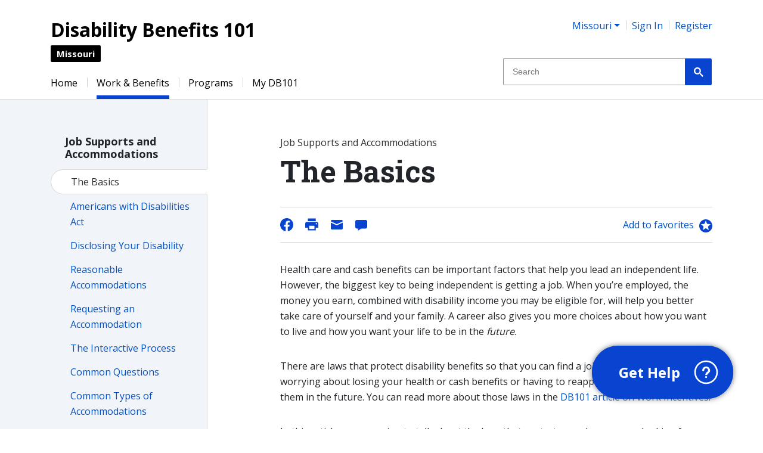

--- FILE ---
content_type: text/html
request_url: https://mo.db101.org/mo/situations/workandbenefits/supports/program.htm
body_size: 15296
content:

<!DOCTYPE html>
<html xmlns="http://www.w3.org/1999/xhtml" lang="en" xml:lang="en"><head runat="server"><title>
	DB101 Missouri - Job Supports and Accommodations: The Basics
</title><meta charset="utf-8" /><!-- 1/16/2026 3:08:53 AM: Page Rendering on EC2AMAZ-5LS3E9T --><!-- Global site tag (gtag.js) - Google Analytics -->
<script async src="https://www.googletagmanager.com/gtag/js?id=G-RRRBM6PV9J"></script>
<script>
    window.dataLayer = window.dataLayer || [];
    window._gav = 4;
    window._gamid = 'G-RRRBM6PV9J';
    window._gdim = ['wid_org', 'wid_roles'];
    function gtag() { dataLayer.push(arguments); };
    function _cv(n) {n += '=';for(var a=document.cookie.split(/;\s*/),i=a.length-1;i>=0;i--)if(!a[i].indexOf(n))return a[i].replace(n,'');};
    
    var up = {}, cfg = {}; 
    window._gdim.forEach(function(k) {up[k]=_cv(k);});
    if (false) 
        cfg['send_page_view']=false;

    gtag('js', new Date());
    window._gauaid = 'UA-6354151-10';
    var cm = {}; window._gdim.forEach(function(k, i) { cm['dimension' + i] = k; });
    var uacfg = JSON.parse(JSON.stringify(cfg)); window._gdim.forEach(function(k, i) { uacfg[k] = up[k] });
    gtag('set', { 'custom_map': cm });
    gtag('config', 'UA-6354151-10', uacfg);
    var ga4cfg = JSON.parse(JSON.stringify(cfg));
    ga4cfg.user_properties = up;
    gtag('config', 'G-RRRBM6PV9J', ga4cfg);
</script>
<script>
    window._rcv2 = '6Ldu_wEfAAAAAFKeAl-rcAp9y4xjaBg8hvlX2igy';
    var rcOnLoad = function() {
        document.querySelectorAll('.grecaptcha').forEach(function(e) {
            console.log('reCAPTCHA loading');
            e.setAttribute('data-recaptcha-id', grecaptcha.render(e, { sitekey: _rcv2 }));
        });
    };
</script>
<script src="https://www.google.com/recaptcha/api.js?onload=rcOnLoad&render=explicit&hl=en" async defer></script><meta http-equiv="x-ua-compatible" content="edge" /><meta property="og:image" content="https://mo.db101.org/master_images/3/social/DB101_MO header.png" /><meta name="viewport" content="width=device-width, initial-scale=1, shrink-to-fit=no" /><link rel="stylesheet" type="text/css" href="/default-mo-preview.css?v=1" /><link rel="shortcut icon" type="image/vnd.microsoft.icon" href="/db101.ico" /><link rel="apple-touch-icon" sizes="180x180" href="/apple-touch-icon.png">
<link rel="icon" type="image/png" sizes="32x32" href="/favicon-32x32.png">
<link rel="icon" type="image/png" sizes="16x16" href="/favicon-16x16.png">
<link rel="manifest" href="/site.webmanifest" crossorigin="use-credentials"><meta name="generator" content="Eightfold Way Consultants' f8 Content Management System: ContentManager, Version=1.0.9494.31327, Culture=neutral, PublicKeyToken=null" /><meta name="copyright" content="2002-2026 Eightfold Way Consultants" /><meta name="keywords" content="Missouri Americans with Disabilities Act Missouri Human Rights Act Reasonable Accommodation Job Accommodation Network, Missouri Assistive Technology Advisory Council" /><meta name="description" content="Learn about reasonable accommodations and programs that help make work possible." /><script src="/jss/efw.logon2.services.js"></script><script src="/dist/js/master.bundle.min.js"></script><link rel="stylesheet" type="text/css" href="/dist/css/master.min.css" /><!--f8.template v3_page.snip--></head><body id="bodyNode" class="s_11 p_3607 pc_Multipage_Article_1 pv_Multipage_Articles l_1" data-export="preview"><div class="show-on-focus jump-links"><a href="#jump_main" class="jump-link">Jump to content</a><a href="#jump_menu" class="jump-link">Jump to menu</a></div><a name="top" aria-hidden="true"></a>


<script  type="text/javascript" language="javascript">
function WrEmL(a, b) {document.write('<a class="styleMailLink" href="mail' + 'to:' + a + '@' + b + '">');}
function WrEmLE() { document.write('</a>'); }
function WrEmLC(a, b) { document.write(a + '@' + b) }
</script><script  type="text/javascript" language="javascript">
(function($){$(document).ready(function($) {
    if (typeof a_Tools === 'undefined' || !a_Tools) return;
    var b = false;    
    var $toollist = $('#_ToolBox .styleToolBoxList');
    for (key in a_Tools) {
        $toollist.append('<li><a ref="' + key + '" href="#' + key + '">' + a_Tools[key] + '</a></li>');
        $toollist.find('[ref=' + key + ']').on('click', function(e) {
            var $key = $(this).attr('ref');
            var $sel = 'div[name=' + $key + ']';
            if ($($sel).length > 0) {
                $($sel).parents('.collapse').collapse('show');
                setTimeout(function() {
                    $($sel)[0].scrollIntoView();
                }, 200);
            }
        });
        b = true;
    }
    if (b) {
        $('#_ToolBox .styleToolBox').show();
    }
});})(typeof window.jQuery == 'undefined' ? null : jQuery);
</script>
<input type="hidden" name="__VIEWSTATEGENERATOR" id="__VIEWSTATEGENERATOR" value="3D6C8B65" /><div class="slot__begin_form"><div>

</div></div><div id="screen" class="screen"><div id="page" class="container-fluid page"><div id="family_shell" class="d-print-none"><div id="family" class="content"><div class="slot_family"></div></div></div><header><div id="header_main_bumper" class="d-print-none"></div><div id="header_shell"><div id="header" class="content header"><div id="banner_shell" class="banner-shell"><a href="/" class="no-edit-link"><div id="banner" role="banner" class="banner"><div class="slot_banner"><p>Disability Benefits 101</p></div></div><div><div id="banner_sub" class="banner-sub"><div class="slot_banner_sub"><p>Missouri</p></div></div></div></a></div><div id="banner_utility_shell" class="banner-utility-shell d-print-none"><div id="banner_utility" class="banner-utility"><div id="state_picker" class="inline-item inline-item-first state-picker"><div class="slot_state_picker"><div class="dropdown state-picker-menu"><a class="dropdown-toggle mobile-dropdown-toggle state-picker-menu-button" href="#" role="button" id="state-picker-menu-label" data-toggle="dropdown" aria-haspopup="true" aria-expanded="false">Missouri</a><div class="menuBody menu_States"><div class="dropdown-menu" aria-labelledby="state-picker-menu-label"><a class="dropdown-item no-offsite " href="https://ak.db101.org">Alaska</a><a class="dropdown-item no-offsite " href="https://az.db101.org">Arizona</a><a class="dropdown-item no-offsite " href="https://ca.db101.org">California</a><a class="dropdown-item no-offsite " href="https://ga.db101.org">Georgia</a><a class="dropdown-item no-offsite " href="https://il.db101.org">Illinois</a><a class="dropdown-item no-offsite " href="https://ia.db101.org">Iowa</a><a class="dropdown-item no-offsite " href="https://ky.db101.org">Kentucky</a><a class="dropdown-item no-offsite " href="https://mi.db101.org">Michigan</a><a class="dropdown-item no-offsite " href="https://mn.db101.org">Minnesota</a><a class="dropdown-item no-offsite " href="https://mo.db101.org">Missouri</a><a class="dropdown-item no-offsite " href="https://nj.db101.org">New Jersey</a><a class="dropdown-item no-offsite " href="https://nc.db101.org">North Carolina</a><a class="dropdown-item no-offsite " href="https://oh.db101.org">Ohio</a><div class="dropdown-divider"></div><a class="dropdown-item no-offsite " href="https://www.db101.org?_init=1">DB101 National</a></div></div></div></div></div><div id="language_picker" class="inline-item language-picker"><!-- --></div><div id="sign_in" class="sign-in d-inline-block"><div class="slot_sign_in"><div>
	<div class="logarea"><div class="loggedIn" style="display:none;"><a class="dlgPop logarea-item logarea-welcome-name logarea-profile" name="logname" href="#profile" target="_blank">Profile</a><span class="logLogout logarea-item logarea-logout"><a name="logout" href="javascript:void(0);" target="_blank">Log Out</a></span></div><div class="loggedOut" style="display:none;"><span class="logLogon logarea-item logarea-logon"><a class="dlgPop" href="#logon" target="_blank">Sign In</a></span><span class="logarea-item logarea-register"><a class="dlgPop" href="#register" target="_blank">Register</a></span></div></div><div class="logarea-dialogs"><div id="logon_or_register" class="modal fade embed_form efw-dialog dlg" tabindex="-1" role="dialog" aria-hidden="true"><div class="modal-dialog modal-sm" role="document"><div class="modal-content"><div class="modal-header"><h5>Sign In or Register</h5></div><div class="modal-body"><ul class="styleFatList"><li><a href="#logon" target="_self" class="dlgPop">Sign in</a> if you already have an account.</li><li><a href="#register" target="_self" class="dlgPop">Register</a> to create a new account.</li><li><a href="javascript:void(0);" target="_blank" data-dismiss="modal">Don't sign in now</a>.</li></ul></div></div></div></div><div id="logon" class="modal fade embed_form efw-dialog dlg" tabindex="-1" role="dialog" aria-hidden="true"><div class="modal-dialog" role="document"><div class="modal-content"><div class="modal-header"><h5>Sign In</h5></div><div class="modal-body"><div class="form-group"><label for="femail">Email:</label><div class="input-group"><div class="input-group-prepend"><div class="input-group-text" id="femailPrepend">@</div></div><input type="email" id="femail" name="femail" class="form-control" aria-describedby="femailPrepend" required="required" /><label for="femail" class="invalid-feedback local" aria-live="polite">validate.email</label></div></div><div class="form-group"><label for="fpass">Password:</label><div class="input-group"><div class="input-group-prepend"><div class="input-group-text" id="fpassPrepend"><span class="lock-icon"></span></div></div><input type="password" id="fpass" name="fpass" class="form-control" required="required" pattern="^(?=.{6,})(?=.*[^a-zA-Z0-9]).*$" /><label for="fpass" class="invalid-feedback local" aria-live="polite">validate.requireSpecialChar</label></div></div><div><div><a href="#forgot" target="_self" class="dlgPop styleOverlaySublink">Forgot password?</a></div><div><a href="#register" target="_self" class="dlgPop">Register a new account</a></div></div><div><ul id="fstatus" name="fstatus" class="status" aria-live="polite"></ul></div></div><div class="modal-footer"><button type="submit" value="Submit" id="fsubmit" name="fsubmit" class="btn btn-primary">Submit</button></div></div></div></div><div id="register" class="modal fade embed_form efw-dialog dlg" tabindex="-1" role="dialog" aria-hidden="true"><div class="modal-dialog" role="document"><div class="modal-content"><div class="modal-header"><h5>Register</h5></div><div class="modal-body"><p>With a DB101 account, you can easily save and find your favorite DB101 pages, mini-tools, and estimator sessions.</p><div class="form-group"><label for="remail">Email:</label><div class="input-group"><div class="input-group-prepend"><div class="input-group-text">@</div></div><input type="email" id="remail" name="remail" class="form-control" required="required" /><label for="remail" class="invalid-feedback local" aria-live="polite">validate.email</label></div></div><div class="form-group"><label for="rpass">Password:</label><div class="input-group"><div class="input-group-prepend"><div class="input-group-text" id="fpassPrepend"><span class="lock-icon"></span></div></div><input type="password" id="rpass" name="rpass" class="form-control" required="required" pattern="^(?=.{6,})(?=.*[^a-zA-Z0-9]).*$" /><label for="rpass" class="invalid-feedback local" aria-live="polite">validate.requireSpecialChar</label></div></div><div class="form-group"><label for="rcpass">Confirm Password:</label><div class="input-group"><div class="input-group-prepend"><div class="input-group-text" id="rcpassPrepend"><span class="lock-icon"></span></div></div><input type="password" id="rcpass" name="rcpass" class="form-control" required="required" data-equal-to="#rpass" /><label for="rcpass" class="invalid-feedback local" aria-live="polite">validate.equalTo</label></div></div><div class="form-group"><label for="rorgs">User type:</label><select id="rorgs" class="org_list custom-select" name="rorgs"><option value="-1">None of these</option></select></div><div><ul aria-live="polite" id="rstatus" name="rstatus" class="status"></ul></div></div><div class="modal-footer"><button type="submit" value="Submit" id="rsubmit" name="rsubmit" class="btn btn-primary">Submit</button></div></div></div></div><div id="changepass" class="modal fade embed_form efw-dialog dlg" tabindex="-1" role="dialog" aria-hidden="true"><div class="modal-dialog" role="document"><div class="modal-content"><div class="modal-header"><h5>Change Password</h5></div><div class="modal-body"><div class="form-group"><span class="label">Email: </span><span name="logname"></span></div><div class="form-group"><label for="copass">Old Password:</label><div class="input-group"><div class="input-group-prepend"><div class="input-group-text" id="copassPrepend"><span class="lock-icon"></span></div></div><input type="password" id="copass" name="copass" class="form-control" required="required" pattern="^(?=.{6,})(?=.*[^a-zA-Z0-9]).*$" /><label for="copass" class="invalid-feedback local" aria-live="polite">validate.requireSpecialChar</label></div></div><div class="form-group"><label for="cnpass">New Password:</label><div class="input-group"><div class="input-group-prepend"><div class="input-group-text" id="cnpassPrepend"><span class="lock-icon"></span></div></div><input type="password" id="cnpass" name="cnpass" class="form-control" required="required" pattern="^(?=.{6,})(?=.*[^a-zA-Z0-9]).*$" /><label for="cnpass" class="invalid-feedback local" aria-live="polite">validate.requireSpecialChar</label></div></div><div class="form-group"><label for="ccpass">Confirm new Password:</label><div class="input-group"><div class="input-group-prepend"><div class="input-group-text" id="ccpassPrepend"><span class="lock-icon"></span></div></div><input type="password" id="ccpass" name="ccpass" class="form-control" required="required" data-equal-to="#cnpass" /><label for="ccpass" class="invalid-feedback local" aria-live="polite">validate.equalTo</label></div></div><div><ul aria-live="polite" id="cstatus" name="cstatus" class="status"></ul></div></div><div class="modal-footer"><button type="submit" value="Submit" id="csubmit" name="csubmit" class="btn btn-primary">Submit</button></div></div></div></div><div id="requestrole" class="modal fade embed_form efw-dialog dlg" tabindex="-1" role="dialog" aria-hidden="true"><div class="modal-dialog" role="document"><div class="modal-content"><div class="modal-header"><h5>Manage Roles</h5></div><div class="modal-body"><div class="form-group"><span class="label styleOverlayLabel">Email: </span><span name="logname"></span></div><div class="form-group"><div><span class="label styleOverlayLabel">Current roles:</span></div><div><ul id="rrroles"></ul></div><div class="no-roles" style="display: none;"><em>You have no roles assigned.</em></div></div><div class="cmdLinks"></div><div class="form-group"><span class="label styleOverlayLabel">Roles you can request:</span><div class="rrrequests"></div></div><div class="rrsupervisor-area form-group" style="display: none;"><div class="form-group"><label for="rrsupervisor-name" class="styleOverlayLabel">Supervisor Name:</label><input type="text" id="rrsupervisor-name" class="form-control" /><label for="rrsupervisor-name" class="invalid-feedback local" aria-live="polite">validate.required</label></div><div class="form-group"><label for="rrsupervisor-email" class="styleOverlayLabel">Supervisor Email:</label><input type="text" id="rrsupervisor-email" class="form-control" /><label for="rrsupervisor-email" class="invalid-feedback local" aria-live="polite">validate.email</label></div><p><em>
                    We will contact your supervisor to confirm that you are authorized to have this role. You or your supervisor must tell us if you should no longer have this role.
                </em></p></div><div class="rrreason-wrap form-group"><label for="rrreason" class="styleOverlayLabel">Reason for request:</label><textarea id="rrreason" class="rrreason-area form-control"></textarea></div><div class="no-roles-requestable" style="display: none;"><em>There are no requestable roles available.</em></div><div><ul aria-live="polite" id="rrstatus" name="rrstatus" class="status"></ul></div></div><div class="modal-footer"><button type="submit" value="Submit" id="rrsubmit" name="rrsubmit" class="btn btn-primary">Submit</button></div></div></div></div><div id="confemail" class="modal fade embed_form efw-dialog dlg" tabindex="-1" role="dialog" aria-hidden="true"><div class="modal-dialog modal-sm" role="document"><div class="modal-content"><div class="modal-header"><h5>Confirm Email</h5></div><div class="modal-body"><span class="label">Email: </span><span name="logname"></span><div><ul id="cestatus" name="cestatus" class="status"></ul></div></div><div class="modal-footer"><button type="submit" value="Submit" id="cesubmit" name="cesubmit" class="btn btn-primary">Submit</button></div></div></div></div><div id="confdisable" class="modal fade embed_form efw-dialog dlg" tabindex="-1" role="dialog" aria-hidden="true"><div class="modal-dialog" role="document"><div class="modal-content"><div class="modal-header"><h5>Really lock your account?</h5></div><div class="modal-body"><p>Are you sure you want to lock your account?</p><p>If you lock your account, you won't be able to log in again.</p></div><div><ul aria-live="polite" id="cdstatus" name="cdstatus" class="status"></ul></div><div class="modal-footer"><button type="submit" value="Submit" id="cdsubmit" name="cdsubmit" class="btn btn-primary">Yes</button><button type="button" id="cdcancel" name="cdcancel" class="btn btn-primary" data-dismiss="modal">Cancel</button></div></div></div></div><div id="profile" class="modal fade embed_form efw-dialog dlg keepData" tabindex="-1" role="dialog" aria-hidden="true"><div class="modal-dialog" role="document"><div class="modal-content"><div class="modal-header"><h5>Your Profile</h5></div><div class="modal-body"><div class="form-group"><div class="input-group"><div class="input-group-prepend"><div class="input-group-text" id="femailPrepend">@</div></div><input type="text" id="pemail" name="pemail" class="form-control" readonly="readonly" disabled="disabled" /></div></div><div class="form-group"><label for="porgs" class="styleOverlayLabel">Organization:</label><select id="porgs" class="org_list custom-select" name="porgs"><option value="-1">None of these</option></select></div><div class="form-group"><div class="cmdLink"><a href="#changepass" class="dlgPop">Change Password</a></div><div class="cmdLink" name="confemaillink"><a href="#confemail" class="dlgPop">Confirm Your Email Address</a></div><div class="cmdLink" name="manageroleslink"><a href="#requestrole" class="dlgPop manage-roles-link disabled">Manage Roles</a></div><div class="cmdLink" name="disablelink"><a href="#confdisable" class="dlgPop">Lock Your Account</a></div></div><div><ul aria-live="polite" id="pstatus" name="pstatus" class="status"></ul></div></div><div class="modal-footer"><button type="submit" value="Submit" id="psubmit" name="psubmit" class="btn btn-primary">Submit</button></div></div></div></div><div id="unsubscribe" class="modal fade embed_form efw-dialog dlg keepData" tabindex="-1" role="dialog" aria-hidden="true"><div class="modal-dialog" role="document"><div class="modal-content"><div class="modal-header"><h5>Unsubscribe</h5></div><div class="modal-body"><p>You can unsubscribe from any selected mail list below.</p><div class="form-group"><div class="input-group"><div class="input-group-prepend"><div class="input-group-text" id="uemailPrepend">@</div></div><input type="text" id="uemail" name="uemail" class="form-control" readonly="readonly" disabled="disabled" /></div></div><div class="form-group"><div class="form-group ulists"></div><input type="hidden" id="uhash" name="uhash" /></div><div><ul aria-live="polite" id="ustatus" name="ustatus" class="status"></ul></div></div><div class="modal-footer"><button type="submit" value="Submit" id="usubmit" name="usubmit" class="btn btn-primary">Submit</button></div></div></div></div><div id="forgot" class="modal fade embed_form efw-dialog dlg" tabindex="-1" role="dialog" aria-hidden="true"><div class="modal-dialog" role="document"><div class="modal-content"><div class="modal-header"><h5>Forgot Password</h5></div><div class="modal-body"><div class="form-group"><label for="ffemail">Email:</label><div class="input-group"><div class="input-group-prepend"><div class="input-group-text" id="ffemailPrepend">@</div></div><input type="email" id="ffemail" name="ffemail" class="form-control" aria-describedby="ffemailPrepend" required="required" /><label for="ffemail" class="invalid-feedback local" aria-live="polite">validate.email</label></div></div></div><div class="modal-footer"><button type="submit" value="Submit" id="ffsubmit" name="ffsubmit" class="btn btn-primary">Submit</button></div></div></div></div><div id="resetpass" class="modal fade embed_form efw-dialog dlg" tabindex="-1" role="dialog" aria-hidden="true"><div class="modal-dialog" role="document"><div class="modal-content"><div class="modal-header"><h5>Reset Password</h5></div><div class="modal-body"><div class="form-group"><label for="rpemail">Email:</label><div class="input-group"><div class="input-group-prepend"><div class="input-group-text" id="rpemailPrepend">@</div></div><input type="email" id="rpemail" name="rpemail" class="form-control" aria-describedby="rpemailPrepend" required="required" /><label for="rpemail" class="invalid-feedback local" aria-live="polite">validate.email</label></div></div><div class="form-group"><label for="rpnpass">New Password:</label><div class="input-group"><div class="input-group-prepend"><div class="input-group-text" id="rpnpassPrepend"><span class="lock-icon"></span></div></div><input type="password" id="rpnpass" name="rpnpass" class="form-control" required="required" pattern="^(?=.{6,})(?=.*[^a-zA-Z0-9]).*$" /><label for="rpnpass" class="invalid-feedback local" aria-live="polite">validate.requireSpecialChar</label></div></div><div class="form-group"><label for="rpcpass">Confirm New Password:</label><div class="input-group"><div class="input-group-prepend"><div class="input-group-text" id="rpcpassPrepend"><span class="lock-icon"></span></div></div><input type="password" id="rpcpass" name="rpcpass" class="form-control" required="required" data-equal-to="#rpnpass" /><label for="rpcpass" class="invalid-feedback local" aria-live="polite">validate.equalTo</label></div></div><div><ul aria-live="polite" id="rpstatus"></ul></div><input type="hidden" id="rpcode" name="rpcode" /></div><div class="modal-footer"><button type="submit" value="Submit" id="rpsubmit" name="rpsubmit" class="btn btn-primary">Submit</button></div></div></div></div><div id="expired" class="modal fade embed_form efw-dialog dlg" tabindex="-1" role="dialog" aria-hidden="true"><div class="modal-dialog modal-sm" role="document"><div class="modal-content"><div class="modal-header"><h5>Session Expired</h5></div><div class="modal-body">
        Your logon session has expired. Please <a href="#logon" target="_self" class="dlgPop">log in again.</a></div></div></div></div><div id="addorg" class="modal fade embed_form efw-dialog dlg" tabindex="-1" role="dialog" aria-hidden="true"><div class="modal-dialog" role="document"><div class="modal-content"><div class="modal-header"><h5>Add Organization</h5></div><div class="modal-body"><div class="form-group"><label for="aokey">Key:</label><input type="text" id="aokey" name="aokey" class="form-control" required="required" /></div><div class="form-group"><label for="aodisplay">Display Name:</label><input type="text" id="aodisplay" name="aodisplay" class="form-control" required="required" /></div><div><ul aria-live="polite" id="aostatus" name="aostatus" class="status"></ul></div></div><div class="modal-footer"><button type="submit" value="Submit" id="aosubmit" name="aosubmit" class="btn btn-primary">Submit</button></div></div></div></div><div id="result" class="modal fade embed_form efw-dialog dlg" tabindex="-1" role="dialog" aria-hidden="true"><div class="modal-dialog modal-sm" role="document"><div class="modal-content"><div class="modal-header"><h5 id="resulttitle">Title</h5></div><div class="modal-body"><div id="resultmessage"></div></div></div></div></div><div id="vaultCalcSuccess" class="modal fade embed_form efw-dialog dlg" tabindex="-1" role="dialog" aria-hidden="true"><div class="modal-dialog modal-sm" role="document"><div class="modal-content"><div class="modal-header"><h5>Congratulations</h5></div><div class="modal-body"><p>You've finished the Estimator.</p><p>Spend some time looking at your results. Then go back to your Vault to learn more.</p></div></div></div></div><div id="comment_dlg" class="modal fade embed_form efw-dialog dlg comment-form-3" tabindex="-1" role="dialog" aria-hidden="true"><div class="modal-dialog" role="document"><div class="modal-content"><div class="modal-header"><h5>Give Feedback</h5></div><div class="modal-body"><div class="form-group">Comment Regarding: Job Supports and Accommodations: The Basics</div><div class="form-group"><label for="tbEmail">Your E-mail Address (optional):</label><div class="input-group"><div class="input-group-prepend"><div class="input-group-text">@</div></div><input type="text" value="" name="tbEmail" id="tbEmail" class="form-control logname" /><label for="tbEmail" class="invalid-feedback local" aria-live="polite">validate.email</label></div></div><div class="form-group"><label for="tbSubject">Subject:</label><input type="text" value="" name="tbSubject" id="tbSubject" class="volatile form-control" /></div><div class="form-group"><label for="tbComment">Your Comment:</label><textarea name="tbComment" id="tbComment" class="feedback-content volatile form-control"></textarea></div><div class="grecaptcha"></div><label for="g-recaptcha-response" class="invalid-feedback local" aria-live="polite">validate.captcha</label><input type="hidden" value="https://mo.db101.org/mo/situations/workandbenefits/supports/program.htm" name="tbPath" /><input type="hidden" value="Job Supports and Accommodations: The Basics" name="tbTitle" /><input type="hidden" value="DB101-MO" name="tbSite" /><input type="hidden" value="1047126" name="tbTask" /><input type="hidden" value="" name="tbConfig" /></div><div class="modal-footer"><button type="submit" value="Submit" class="btn btn-primary" id="commentSubmit">Submit</button></div></div></div></div></div>
</div></div></div><div id="desktop_search" class="desktop-search"><div class="slot_desktop_search"><script>
  (function() {
    var cx = '002344229059497182184:yldtungduzq';
    var gcse = document.createElement('script');
    gcse.type = 'text/javascript';
    gcse.async = true;
    gcse.src = 'https://cse.google.com/cse.js?cx=' + cx;
    var s = document.getElementsByTagName('script')[0];
    s.parentNode.insertBefore(gcse, s);
  })();
</script>
<script>
(function($) {
    $(window).on('load', function() {
        $('input.gsc-input').attr('placeholder', 'Search');
        $('.gsb_2').show();
    });
})(jQuery);
</script><div class="gsb_2" style="display: none;"><gcse:search enableAutoComplete="on" linkTarget="_parent"></gcse:search></div></div></div></div><div id="banner_utility_mobile" class="banner-utility-mobile"><div class="mobile-dropdown banner-utility-item banner-item-language-picker"><a id="language_picker_mobile" href="javascript:void(0);" class="language-picker-mobile mobile-dropdown-toggle" aria-haspopup="true" aria-expanded="true"><span class="sr-only">Language</span></a><div class="mobile-dropdown-menu" aria-labelledby="language_picker_mobile"><div class="language-picker-mobile-item"><!-- --></div></div></div><div class="mobile-dropdown banner-utility-item banner-item-sign-in"><a id="sign_in_mobile" href="javascript:void(0);" class="sign-in-mobile mobile-dropdown-toggle" aria-haspopup="true" aria-expanded="true"><span class="sr-only">Profile</span></a><div class="mobile-dropdown-menu" aria-labelledby="sign_in_mobile"><div class="sign-in-mobile-item"><div class="slot_sign_in_mobile"><div>
	<div class="logarea"><div class="loggedIn" style="display:none;"><a class="dlgPop logarea-item logarea-welcome-name logarea-profile" name="logname" href="#profile" target="_blank">Profile</a><span class="logLogout logarea-item logarea-logout"><a name="logout" href="javascript:void(0);" target="_blank">Log Out</a></span></div><div class="loggedOut" style="display:none;"><span class="logLogon logarea-item logarea-logon"><a class="dlgPop" href="#logon" target="_blank">Sign In</a></span><span class="logarea-item logarea-register"><a class="dlgPop" href="#register" target="_blank">Register</a></span></div></div>
</div></div></div></div></div><div class="mobile-dropdown banner-utility-item banner-item-search"><a id="search_mobile" href="javascript:void(0);" class="search-mobile mobile-dropdown-toggle" aria-haspopup="true" aria-expanded="true"><span class="sr-only">Search</span></a><div class="mobile-dropdown-menu" aria-labelledby="search_mobile"><div class="search-mobile-item"><div class="slot_search_mobile"><div class="gsb_2" style="display: none;"><gcse:search enableAutoComplete="on" linkTarget="_parent"></gcse:search></div></div></div></div></div><div class="mobile-dropdown banner-utility-item banner-item-menu"><a id="menu_mobile" href="javascript:void(0);" class="menu-mobile mobile-dropdown-toggle" aria-haspopup="true" aria-expanded="true"><span class="sr-only">Menu</span></a><div class="slot_menu_mobile"><div class="menuBody menu_Mobile_Main"><div class="mobile-dropdown-menu" aria-labelledby="menu-dropdown-label"><a class="dropdown-item no-offsite " href="/">Home</a></div></div></div></div></div></div></div></div></header><div id="menu_top_shell" class="menu-top-shell d-print-none"><div id="jump_menu"></div><div id="menu_top" class="content menu-top" role="navigation"><div class="slot_menu_top"><div class="menuBody menu_Main3"><div class="topMenu export"><ul class="depth_1"><li class="menuItem menuItemFirst menuItemWithoutAbstract mi_9236"><a href="/" class="menuAnchor firstAnchor">Home</a></li><li class="menuItem menuItemWithoutAbstract mi_9266 menuItemAncestor"><a href="/nav/bw.htm" class="menuAnchor">Work &amp; Benefits</a><ul class="depth_2"><ul class="depth_3"><ul class="depth_4"></ul></ul></ul></li><li class="menuItem menuItemWithoutAbstract mi_9265"><a href="/nav/p.htm" class="menuAnchor">Programs</a></li><li class="menuItem menuItemWithoutAbstract mi_9267"><a href="/my.htm" class="menuAnchor">My DB101</a></li></ul></div><div class="topMenu_footer"></div></div><!-- --></div></div></div><div id="menu_top_extra"><div class="slot_menu_top_extra"></div></div><div id="menu_top_tail" class="menu-top-tail clearfix"></div><div id="main_shell"><!--start-core--><div id="main" class="main" role="main"><div id="jump_main"></div><!--f8.include v3_content_menu.snip--><!-- --><div id="v3_content_menu" class="v3-content-menu left-rail-layout"><div class="left-rail-shadow"></div><div class="left-rail"><div class="slot_article-menu-head"></div><div class="slot_article-menu-mobile"><div class="dropdown mobile-dropdown"><a class="dropdown-toggle mobile-dropdown-toggle mobile-dropdown-button" href="#" role="button" id="mobile-dropdown-label" data-toggle="dropdown" aria-haspopup="true" aria-expanded="false"><div class="trigger-text"><span class="trigger-title">Job Supports and Accommodations</span><span class="trigger-subtitle">The Basics</span></div><div><span class="item-control item-control-grow"><img src="/master_images/3/open.svg" alt="Open" /></span><span class="item-control item-control-shrink"><img src="/master_images/3/close.svg" alt="Close" /></span></div></a><div class="menuBody menu_Job_Supports_and_Accommodations"><div class="mobile-dropdown-menu" aria-labelledby="mobile-dropdown-label"><a class="dropdown-item no-offsite menu-item-here " href="/mo/situations/workandbenefits/supports/program.htm">The Basics</a><a class="dropdown-item no-offsite " href="/mo/situations/workandbenefits/supports/program2.htm">Americans with Disabilities Act</a><a class="dropdown-item no-offsite " href="/mo/situations/workandbenefits/supports/program2a.htm">Disclosing Your Disability</a><a class="dropdown-item no-offsite " href="/mo/situations/workandbenefits/supports/program2b.htm">Reasonable Accommodations</a><a class="dropdown-item no-offsite " href="/mo/situations/workandbenefits/supports/program2c.htm">Requesting an Accommodation</a><a class="dropdown-item no-offsite " href="/mo/situations/workandbenefits/supports/program2d.htm">The Interactive Process</a><a class="dropdown-item no-offsite " href="/mo/situations/workandbenefits/supports/program2e.htm">Common Questions</a><a class="dropdown-item no-offsite " href="/mo/situations/workandbenefits/supports/program2f.htm">Common Types of Accommodations</a><a class="dropdown-item no-offsite " href="/mo/situations/workandbenefits/supports/resources.htm">Next Steps</a></div></div></div></div><div class="slot_article-menu"><!-- --><div class="menuBody menu_Job_Supports_and_Accommodations"><div class="styleMenuTextUL export"><h2>Job Supports and Accommodations</h2><ul class="depth_1"><li class="menuItem menuItemFirst menuItemWithoutAbstract mi_5256 menuItemHere"><span class="menuAnchor">The Basics</span></li><li class="menuItem menuItemWithoutAbstract mi_5258"><a href="/mo/situations/workandbenefits/supports/program2.htm" class="menuAnchor">Americans with Disabilities Act</a></li><li class="menuItem menuItemWithoutAbstract mi_5259"><a href="/mo/situations/workandbenefits/supports/program2a.htm" class="menuAnchor">Disclosing Your Disability</a></li><li class="menuItem menuItemWithoutAbstract mi_5260"><a href="/mo/situations/workandbenefits/supports/program2b.htm" class="menuAnchor">Reasonable Accommodations</a></li><li class="menuItem menuItemWithoutAbstract mi_5261"><a href="/mo/situations/workandbenefits/supports/program2c.htm" class="menuAnchor">Requesting an Accommodation</a></li><li class="menuItem menuItemWithoutAbstract mi_5262"><a href="/mo/situations/workandbenefits/supports/program2d.htm" class="menuAnchor">The Interactive Process</a></li><li class="menuItem menuItemWithoutAbstract mi_5263"><a href="/mo/situations/workandbenefits/supports/program2e.htm" class="menuAnchor">Common Questions</a></li><li class="menuItem menuItemWithoutAbstract mi_5264"><a href="/mo/situations/workandbenefits/supports/program2f.htm" class="menuAnchor">Common Types of Accommodations</a></li><li class="menuItem menuItemWithoutAbstract mi_5265"><a href="/mo/situations/workandbenefits/supports/resources.htm" class="menuAnchor">Next Steps</a></li></ul></div><div class="styleMenuTextUL_footer"></div></div></div><div class="slot_article-menu-tail"><div id="_ToolBox">
	<div class="styleBoxOuter styleBoxOuter_gray styleToolBox"><div class="styleBoxInner styleBoxInner_gray"><h3>Try It</h3><ul class="styleToolBoxList"></ul></div></div>
</div></div><div class="slot_article-menu-end"><div>
	<div class="styleDocumentDate">updated January 9, 2026</div><div class="slot_article-menu-end_tail"></div>
</div></div></div><div class="content-column gpopParent"><div class="slot_supertitle"><span class="stylePageTitle">Job Supports and Accommodations</span></div><div class="slot_page_title"><h1 class="stylePageTitle"> The Basics</h1></div><div class="slot_social_top"><div class="social-media-bar">
	<div class="social-buttons"><a class="social-button facebook" onclick="window.open(this.href, &#39;_blank&#39;, &#39;height=500,width=800,menubar=false,toolbar=false,location=false,personalbar=false,status=false,resizable=true&#39;); return false;" href="https://www.facebook.com/sharer/sharer.php?u=https%3a%2f%2fmo.db101.org%2fmo%2fsituations%2fworkandbenefits%2fsupports%2fprogram.htm&amp;t=Job+Supports+and+Accommodations%3a+The+Basics" target="_blank"><img title="Like" src="/master_images/3/facebook.svg" alt="Like" border="0" /></a><a class="social-button print" onclick="if (&#39;_print&#39; == window.name) return true;var $href = $(this).prop(&#39;href&#39;); console.log(&#39;popping &#39; + $href);(function() {var pop = window.open(&#39;/mo/situations/workandbenefits/supports/print.htm&#39;, &#39;_print&#39;, &#39;height=400,width=960,scrollbars=yes,resizable=yes&#39;); var f = function() { pop.focus(); }; if (window.focus &amp;&amp; pop) { setTimeout(f, 1000); }})();return false;" href="javascript:void(0);" target="_print"><img title="Print" src="/master_images/3/print.svg" alt="Print" border="0" /></a><a class="social-button email" href="mailto:?subject=Web%20page%20from%20a%20friend&amp;body=Check%20out%20this%20page%3a%20%20%22Job%20Supports%20and%20Accommodations%3a%20The%20Basics%22%0a%0ahttp://mo.db101.org/mo/situations/workandbenefits/supports/program.htm%0a%0a"><img title="Email" src="/master_images/3/message.svg" alt="Email" border="0" /></a><a class="social-button feedback dlgPop" href="#comment_dlg"><img title="Give feedback" src="/master_images/3/comments.svg" alt="Give feedback" border="0" /></a></div><div class="slot_social_top_tail"><div>
		<div class="favorite-ui-group">
			<div class="loggedOut" style="display:none;"><a class="dlgPop saveFavoriteIntent" intent="logon.intent.savefavorites" rel-title="Job Supports and Accommodations: The Basics" href="#logon_or_register"><span class="d-inline d-md-none"><img title="Add to favorites" class="image" src="/master_images/3/add-to-favorites.svg" alt="Add to favorites" border="0" /></span><span class="d-none d-md-inline"><span class="text">Add to favorites</span><img class="image" src="/master_images/3/add-to-favorites.svg" border="0" /></span></a></div><div class="favoriteUI loggedIn" rel-type="page" style="display:none;"><a class="add" rel-title="Job Supports and Accommodations: The Basics" href="javascript:void(0);" style="display: none"><span class="d-inline d-md-none"><span class="text">Add to favorites</span><img title="Add to favorites" class="image" src="/master_images/3/add-to-favorites.svg" alt="Add to favorites" border="0" /></span><span class="d-none d-md-inline"><span class="text">Add to favorites</span><img class="image" src="/master_images/3/add-to-favorites.svg" border="0" /></span></a><a class="remove" style="display: none"><span class="d-inline d-md-none"><img src="/master_images/3/one-of-my-favorites.svg" alt="One of my favorites" border="0" /></span><span class="d-none d-md-inline"><span class="text">One of my favorites</span><img src="/master_images/3/one-of-my-favorites.svg" border="0" /></span></a></div>
		</div>
	</div></div>
</div></div><div class="slot_content"><p>Health care and cash benefits can be important factors that help you lead an independent life. However, the biggest key to being independent is getting a job. When you&rsquo;re employed, the money you earn, combined with disability income you may be eligible for, will help you better take care of yourself and your family. A career also gives you more choices about how you want to live and how you want your life to be in the <em>future</em>.</p>
<p>There are laws that protect disability benefits so that you can find a job and work without worrying about losing your health or cash benefits or having to reapply for benefits if you need them in the future. You can read more about those laws in the <a href="/mo/programs/job_planning/incentives/program.htm">DB101 article on Work Incentives</a>.</p>
<p>In this article, we are going to talk about the laws that protect you when you are looking for a job or after you get one, so that you can have an equal opportunity for career success. The most important of these laws is the <a href="/glossary.htm#_q3878">Americans with Disabilities Act</a> (ADA). The ADA and a state law called the Missouri Human Rights Act (MHRA) make it illegal to discriminate against people with disabilities.</p>
<p>We will explain the legal responsibilities of employers who interview and hire people with disabilities, focusing on the job supports and <a href="/glossary.htm#_q978">reasonable accommodations</a> that can allow you to enjoy the same benefits of having a job that employees without disabilities can get. Job supports and reasonable accommodations are modifications or adjustments to the hiring process, job functions, and the work environment that make it possible for <a href="/glossary.htm#_q3923">qualified jobseekers</a> or employees with disabilities to get equal access to a job and its benefits.</p>
<p>We will look at how to get a reasonable accommodation, including how to disclose your disability so that you can get an appropriate accommodation. This article also explores the different types of reasonable accommodations and other job supports that may help you be successful at your job and keep it, even as your needs change.</p></div><div class="slot_social_bottom"><div class="social-media-bar">
	<div class="social-buttons"><a class="social-button facebook" onclick="window.open(this.href, &#39;_blank&#39;, &#39;height=500,width=800,menubar=false,toolbar=false,location=false,personalbar=false,status=false,resizable=true&#39;); return false;" href="https://www.facebook.com/sharer/sharer.php?u=https%3a%2f%2fmo.db101.org%2fmo%2fsituations%2fworkandbenefits%2fsupports%2fprogram.htm&amp;t=Job+Supports+and+Accommodations%3a+The+Basics" target="_blank"><img title="Like" src="/master_images/3/facebook.svg" alt="Like" border="0" /></a><a class="social-button print" onclick="if (&#39;_print&#39; == window.name) return true;var $href = $(this).prop(&#39;href&#39;); console.log(&#39;popping &#39; + $href);(function() {var pop = window.open(&#39;/mo/situations/workandbenefits/supports/print.htm&#39;, &#39;_print&#39;, &#39;height=400,width=960,scrollbars=yes,resizable=yes&#39;); var f = function() { pop.focus(); }; if (window.focus &amp;&amp; pop) { setTimeout(f, 1000); }})();return false;" href="javascript:void(0);" target="_print"><img title="Print" src="/master_images/3/print.svg" alt="Print" border="0" /></a><a class="social-button email" href="mailto:?subject=Web%20page%20from%20a%20friend&amp;body=Check%20out%20this%20page%3a%20%20%22Job%20Supports%20and%20Accommodations%3a%20The%20Basics%22%0a%0ahttp://mo.db101.org/mo/situations/workandbenefits/supports/program.htm%0a%0a"><img title="Email" src="/master_images/3/message.svg" alt="Email" border="0" /></a><a class="social-button feedback dlgPop" href="#comment_dlg"><img title="Give feedback" src="/master_images/3/comments.svg" alt="Give feedback" border="0" /></a></div><div class="slot_social_bottom_tail"><div>
		<div class="favorite-ui-group">
			<div class="loggedOut" style="display:none;"><a class="dlgPop saveFavoriteIntent" intent="logon.intent.savefavorites" rel-title="Job Supports and Accommodations: The Basics" href="#logon_or_register"><span class="d-inline d-md-none"><img title="Add to favorites" class="image" src="/master_images/3/add-to-favorites.svg" alt="Add to favorites" border="0" /></span><span class="d-none d-md-inline"><span class="text">Add to favorites</span><img class="image" src="/master_images/3/add-to-favorites.svg" border="0" /></span></a></div><div class="favoriteUI loggedIn" rel-type="page" style="display:none;"><a class="add" rel-title="Job Supports and Accommodations: The Basics" href="javascript:void(0);" style="display: none"><span class="d-inline d-md-none"><span class="text">Add to favorites</span><img title="Add to favorites" class="image" src="/master_images/3/add-to-favorites.svg" alt="Add to favorites" border="0" /></span><span class="d-none d-md-inline"><span class="text">Add to favorites</span><img class="image" src="/master_images/3/add-to-favorites.svg" border="0" /></span></a><a class="remove" style="display: none"><span class="d-inline d-md-none"><img src="/master_images/3/one-of-my-favorites.svg" alt="One of my favorites" border="0" /></span><span class="d-none d-md-inline"><span class="text">One of my favorites</span><img src="/master_images/3/one-of-my-favorites.svg" border="0" /></span></a></div>
		</div>
	</div></div>
</div></div><div class="slot_content_menu_bottom"><div class="menuBody menu_Job_Supports_and_Accommodations"><ul class="depth_1"><li class="menuItem menuItemNext"><a href="/mo/situations/workandbenefits/supports/program2.htm" class="menuAnchor"><span class="text">Next</span></a></li></ul></div></div><div class="slot_content_also"><div>
	<div class="card-module card-module-wrapper"><div class="card-module-inner"><div class="card-module-content"><div class="slot_content_also_content"><h2>Learn more</h2></div></div><div class="card-module-menu"><div class="slot_content_also_menu"><div class="menu-cards"><div><div class="card has-cta mi_9456"><div class="card-body"><h3 class="card-title"><a class="cta-link stretched-link" href="/mo/programs/job_planning/incentives/program.htm">Work Incentives</a></h3><p class="card-text">Learn about how you can work and keep getting the benefits you need.</p></div><div class="card-footer" aria-hidden="true"><div class="cta cta-empty"><span class="cta-prompt"></span><span class="cta-go"></span></div></div></div><div class="card has-cta mi_9457"><div class="card-body"><h3 class="card-title"><a class="cta-link stretched-link" href="/mo/situations/workandbenefits/assets/program.htm">Building Your Assets and Wealth</a></h3><p class="card-text">Discover ways to save up money while working.</p></div><div class="card-footer" aria-hidden="true"><div class="cta cta-empty"><span class="cta-prompt"></span><span class="cta-go"></span></div></div></div><div class="card has-cta mi_9458"><div class="card-body"><h3 class="card-title"><a class="cta-link stretched-link" href="/mo/programs/health_coverage/how_health/program.htm">How Health Benefits Work</a></h3><p class="card-text">Learn about the different ways you may be able to get health coverage.</p></div><div class="card-footer" aria-hidden="true"><div class="cta cta-empty"><span class="cta-prompt"></span><span class="cta-go"></span></div></div></div></div></div></div></div></div></div>
</div></div></div></div><!-- --><div id="main_end"></div></div><!--end-core--><div id="personal_shell" class="content d-print-none"><div class="slot_personal"></div></div><div id="help_shell" class="help-pop"><div class="slot_help_pop"><div class="popover-wrap">
	<a class="popover-button mobile collapsed" data-toggle="collapse" role="button" aria-expanded="false" aria-controls="get_help_panel" href="#get_help_panel"><div class="sr-only">Get Help</div><img class="open" src="/master_images/3/question_mark_on_blue.svg" alt="" border="0" /><img class="closed" src="/master_images/3/close_btn_on_blue.svg" alt="" border="0" /></a><a class="popover-button desktop collapsed" data-toggle="collapse" role="button" aria-expanded="false" aria-controls="get_help_panel" href="#get_help_panel"><div>Get Help</div><img class="open" src="/master_images/3/question_mark_on_blue.svg" alt="" border="0" /><img class="closed" src="/master_images/3/close_btn_on_blue.svg" alt="" border="0" /></a><div id="get_help_panel" class="popover-panel collapse"><div class="slot_help_pop_content"><!--googleoff: index-->
<div class="helpPanel">
<h2>Get Expert Help</h2>
<div class="helpAccordion">
<h3>SSI and SSDI</h3>
<div>Call <a href="https://www.ssa.gov/agency/contact/">Social Security</a><br />
<span class="tel">1-800-772-1213</span></div>
<h3>How Work Affects SSI and SSDI</h3>
<div>
<ul>
	<li>
		Call <a href="http://www.moadvocacy.org/Get-Help.html">MO Protection and Advocacy Services</a><br />
		<span class="tel">1-800-392-8667</span>
	</li>
	<li>
		Call the <a href="https://www.paraquad.org/programs-and-services/employment-services/wipa/">Show Me Employment Project</a><br />
		<span class="tel">1-314-289-4200</span>
	</li>
	<li>
		<a href="https://dese.mo.gov/adult-learning-rehabilitation-services/vocational-rehabilitation">Vocational Rehabilitation</a> (VR) clients: Call<br />
		<span class="tel">1-877-222-8963</span>
	</li>
	<li>
		Call the <a href="https://choosework.ssa.gov/contact">Ticket to Work Help Line</a><br />
		<span class="tel">1-866-968-7842</span>
	</li>
</ul>
</div>
<h3>MO HealthNet</h3>
<div>
<ul>
	<li>
		Contact your <a href="https://dss.mo.gov/offices.htm">Family Support Division (FSD) office</a>
	</li>
	<li>
		Call the FSD Info Center<br />
		<span class="tel">1-855-373-4636</span>
	</li>
</ul>
</div>
<h3>Medicare</h3>
<div>
<ul>
	<li>
		Call <a href="https://www.medicare.gov/talk-to-someone">Medicare</a><br />
		<span class="tel">1-800-633-4227</span>
	</li>
	<li>
		Call <a href="https://www.missouriship.org/">Missouri SHIP</a><br />
		<span class="tel">1-800-390-3330</span>
	</li>
</ul>
</div>
<h3>Work Preparation</h3>
<div>
<ul>
	<li>
		Contact your <a href="https://dese.mo.gov/adult-learning-rehabilitation-services/vocational-rehabilitation/vocational-rehabilitation-offices">Vocational Rehabilitation office</a>
	</li>
	<li>
		Contact <a href="https://dss.mo.gov/fsd/rsb/">Rehabilitation Services for the Blind</a><br />
		<span class="tel">1-800-592-6004</span>
	</li>
	<li>
		Contact your local <a href="https://jobs.mo.gov/career-centers">Missouri Job Center</a><br />
		<span class="tel">1-888-728-5627</span>
	</li>
</ul>
</div>
<h3>Other Benefits</h3>
<div>See <a href="/planners.htm">DB101&rsquo;s Get Expert Help directory</a></div></div></div><!--googleon: index--></div></div>
</div></div></div></div></div><footer><div id="menu_bottom_shell" class="menu-bottom-shell container-fluid page"><div id="menu_bottom" role="navigation" class="content d-print-none"><div class="slot_menu_bottom"><div class="menuBody menu_Footer"><div class="menu-footer export"><ul class="depth_1"><li class="menuItem menuItemFirst menuItemWithoutAbstract mi_9238"><a href="/" class="menuAnchor firstAnchor">Home</a></li><li class="menuItem menuItemWithoutAbstract mi_9484"><a href="/about.htm" class="menuAnchor">About</a></li><li class="menuItem menuItemWithoutAbstract mi_9239"><a href="/glossary.htm" class="menuAnchor">Glossary</a></li><li class="menuItem menuItemWithoutAbstract mi_9260"><a href="#comment_dlg" class="menuAnchor">Feedback</a></li><li class="menuItem menuItemWithoutAbstract mi_9240"><a href="https://www.db101.org?_init=1" target="_blank" class="menuAnchor">DB101 National</a></li></ul></div><div class="menu-footer_footer"></div></div><div class="slot_menu_bottom_tail"><div class="social-media-bar">
	<div class="social-buttons"><a class="social-button facebook" onclick="window.open(this.href, &#39;_blank&#39;, &#39;height=500,width=800,menubar=false,toolbar=false,location=false,personalbar=false,status=false,resizable=true&#39;); return false;" href="https://www.facebook.com/sharer/sharer.php?u=https%3a%2f%2fmo.db101.org%2fmo%2fsituations%2fworkandbenefits%2fsupports%2fprogram.htm&amp;t=Job+Supports+and+Accommodations%3a+The+Basics" target="_blank"><img title="Like" src="/master_images/3/facebook.svg" alt="Like" border="0" /></a><a class="social-button print" onclick="if (&#39;_print&#39; == window.name) return true;var $href = $(this).prop(&#39;href&#39;); console.log(&#39;popping &#39; + $href);(function() {var pop = window.open(&#39;/mo/situations/workandbenefits/supports/print.htm&#39;, &#39;_print&#39;, &#39;height=400,width=960,scrollbars=yes,resizable=yes&#39;); var f = function() { pop.focus(); }; if (window.focus &amp;&amp; pop) { setTimeout(f, 1000); }})();return false;" href="javascript:void(0);" target="_print"><img title="Print" src="/master_images/3/print.svg" alt="Print" border="0" /></a><a class="social-button email" href="mailto:?subject=Web%20page%20from%20a%20friend&amp;body=Check%20out%20this%20page%3a%20%20%22Job%20Supports%20and%20Accommodations%3a%20The%20Basics%22%0a%0ahttp://mo.db101.org/mo/situations/workandbenefits/supports/program.htm%0a%0a"><img title="Email" src="/master_images/3/message.svg" alt="Email" border="0" /></a><a class="social-button feedback dlgPop" href="#comment_dlg"><img title="Give feedback" src="/master_images/3/comments.svg" alt="Give feedback" border="0" /></a></div><div class="slot_menu_bottom_tail_tail"></div>
</div></div></div></div></div><div id="copyright_shell" class="copyright-shell container-fluid page"><div id="copyright" role="contentinfo" class="content"><div class="copyright-a"><div class="slot_copyright_a"><p><span class="inline-item inline-item-first">Copyright &copy; 2026</span><span class="inline-item"><a href="https://www.wid.org">World Institute on Disability</a></span></p></div></div><div class="copyright-b"><div class="slot_copyright_b"><p><span class="inline-item inline-item-first"><a href="/disclaimer.htm">Disclaimers</a></span><span class="inline-item"><a href="/privacy.htm">Privacy</a></span></p></div></div><div class="copyright-c"><div class="slot_copyright_c"><p><span class="inline-item inline-item-first">Technology &copy; 2002-2026</span><span class="inline-item"><a href="http://www.eightfoldway.com">Eightfold Way Consultants</a></span></p></div></div></div></div></footer></div><div class="widgets"><div class="slot_widgets"><div>
	<!-- --><!-- --><!-- --><!-- --><!-- --><!-- --><!-- --><div class="slot_widgets_7"><div>
		<div id="_survey_mo" class="modal fade embed_form efw-dialog offer" tabindex="-1" role="dialog" aria-hidden="true"><div class="modal-dialog" role="document"><div class="modal-content"><div class="modal-header"><h5>Survey</h5></div><div class="modal-body"><p>Would you like to take a short survey telling us about your experience with DB101?</p></div><div class="modal-footer justify-content-between"><a href="https://survey.alchemer.com/s3/7288034/MO-DB101-User-Experience-Survey" id="smosubmit" title="Yes" target="_blank" class="btn btn-primary accept">Yes</a><a href="javascript:void(0)" target="_self" class="btn btn-outline-primary">No thanks</a><a href="javascript:void(0)" target="_self" class="btn btn-outline-primary defer">Ask me later</a></div></div></div></div>
	</div></div><!-- --><!-- --><!-- -->
</div></div></div><div class="modal" data-iframe-height="true" style="display: none;"></div><div data-iframe-height="true"></div><div class="slot__end_form"><div>
	<!-- --><!-- --><!-- --><!-- --><!-- --><!-- -->
</div></div>
<script  type="text/javascript" language="javascript">
(function($){$('document').ready(function() {
    $('.efw-dialog').efw$dialog({ injectForm: true, closePrompt: 'Close' });
    $.fn.logon$init({ site: 11,
    lang: 'EN',
    stateCode: 'MO' });
});})(typeof window.jQuery == 'undefined' ? null : jQuery);
</script><script  type="text/javascript" language="javascript">
(function($){$(document).ready(function() { $('div.social-media-bar:not(:eq(0))').attr('aria-hidden', 'true'); });})(typeof window.jQuery == 'undefined' ? null : jQuery);
</script><script  type="text/javascript" language="javascript">
(function($){$(document).ready(function() { $('#_survey_mo').offer({ offerName: '_survey_mo', sessionPageCount: 5 }); });})(typeof window.jQuery == 'undefined' ? null : jQuery);
</script><script type="text/javascript">
  var _gaq = _gaq || [];
  _gaq.push(['_setAccount', 'UA-6354151-10']);
   _gaq.push(['_setCustomVar', 2, 'category', 'general', 3]);
  _gaq.push(['_trackPageview']);
  (function() {
    var ga = document.createElement('script'); ga.type = 'text/javascript'; ga.async = true;
    ga.src = ('https:' == document.location.protocol ? 'https://' : 'http://') + 'stats.g.doubleclick.net/dc.js';
    var s = document.getElementsByTagName('script')[0]; s.parentNode.insertBefore(ga, s);
  })();
</script></body></html>

--- FILE ---
content_type: text/html; charset=utf-8
request_url: https://www.google.com/recaptcha/api2/anchor?ar=1&k=6Ldu_wEfAAAAAFKeAl-rcAp9y4xjaBg8hvlX2igy&co=aHR0cHM6Ly9tby5kYjEwMS5vcmc6NDQz&hl=en&v=N67nZn4AqZkNcbeMu4prBgzg&size=normal&anchor-ms=20000&execute-ms=30000&cb=rf622zvzedah
body_size: 49123
content:
<!DOCTYPE HTML><html dir="ltr" lang="en"><head><meta http-equiv="Content-Type" content="text/html; charset=UTF-8">
<meta http-equiv="X-UA-Compatible" content="IE=edge">
<title>reCAPTCHA</title>
<style type="text/css">
/* cyrillic-ext */
@font-face {
  font-family: 'Roboto';
  font-style: normal;
  font-weight: 400;
  font-stretch: 100%;
  src: url(//fonts.gstatic.com/s/roboto/v48/KFO7CnqEu92Fr1ME7kSn66aGLdTylUAMa3GUBHMdazTgWw.woff2) format('woff2');
  unicode-range: U+0460-052F, U+1C80-1C8A, U+20B4, U+2DE0-2DFF, U+A640-A69F, U+FE2E-FE2F;
}
/* cyrillic */
@font-face {
  font-family: 'Roboto';
  font-style: normal;
  font-weight: 400;
  font-stretch: 100%;
  src: url(//fonts.gstatic.com/s/roboto/v48/KFO7CnqEu92Fr1ME7kSn66aGLdTylUAMa3iUBHMdazTgWw.woff2) format('woff2');
  unicode-range: U+0301, U+0400-045F, U+0490-0491, U+04B0-04B1, U+2116;
}
/* greek-ext */
@font-face {
  font-family: 'Roboto';
  font-style: normal;
  font-weight: 400;
  font-stretch: 100%;
  src: url(//fonts.gstatic.com/s/roboto/v48/KFO7CnqEu92Fr1ME7kSn66aGLdTylUAMa3CUBHMdazTgWw.woff2) format('woff2');
  unicode-range: U+1F00-1FFF;
}
/* greek */
@font-face {
  font-family: 'Roboto';
  font-style: normal;
  font-weight: 400;
  font-stretch: 100%;
  src: url(//fonts.gstatic.com/s/roboto/v48/KFO7CnqEu92Fr1ME7kSn66aGLdTylUAMa3-UBHMdazTgWw.woff2) format('woff2');
  unicode-range: U+0370-0377, U+037A-037F, U+0384-038A, U+038C, U+038E-03A1, U+03A3-03FF;
}
/* math */
@font-face {
  font-family: 'Roboto';
  font-style: normal;
  font-weight: 400;
  font-stretch: 100%;
  src: url(//fonts.gstatic.com/s/roboto/v48/KFO7CnqEu92Fr1ME7kSn66aGLdTylUAMawCUBHMdazTgWw.woff2) format('woff2');
  unicode-range: U+0302-0303, U+0305, U+0307-0308, U+0310, U+0312, U+0315, U+031A, U+0326-0327, U+032C, U+032F-0330, U+0332-0333, U+0338, U+033A, U+0346, U+034D, U+0391-03A1, U+03A3-03A9, U+03B1-03C9, U+03D1, U+03D5-03D6, U+03F0-03F1, U+03F4-03F5, U+2016-2017, U+2034-2038, U+203C, U+2040, U+2043, U+2047, U+2050, U+2057, U+205F, U+2070-2071, U+2074-208E, U+2090-209C, U+20D0-20DC, U+20E1, U+20E5-20EF, U+2100-2112, U+2114-2115, U+2117-2121, U+2123-214F, U+2190, U+2192, U+2194-21AE, U+21B0-21E5, U+21F1-21F2, U+21F4-2211, U+2213-2214, U+2216-22FF, U+2308-230B, U+2310, U+2319, U+231C-2321, U+2336-237A, U+237C, U+2395, U+239B-23B7, U+23D0, U+23DC-23E1, U+2474-2475, U+25AF, U+25B3, U+25B7, U+25BD, U+25C1, U+25CA, U+25CC, U+25FB, U+266D-266F, U+27C0-27FF, U+2900-2AFF, U+2B0E-2B11, U+2B30-2B4C, U+2BFE, U+3030, U+FF5B, U+FF5D, U+1D400-1D7FF, U+1EE00-1EEFF;
}
/* symbols */
@font-face {
  font-family: 'Roboto';
  font-style: normal;
  font-weight: 400;
  font-stretch: 100%;
  src: url(//fonts.gstatic.com/s/roboto/v48/KFO7CnqEu92Fr1ME7kSn66aGLdTylUAMaxKUBHMdazTgWw.woff2) format('woff2');
  unicode-range: U+0001-000C, U+000E-001F, U+007F-009F, U+20DD-20E0, U+20E2-20E4, U+2150-218F, U+2190, U+2192, U+2194-2199, U+21AF, U+21E6-21F0, U+21F3, U+2218-2219, U+2299, U+22C4-22C6, U+2300-243F, U+2440-244A, U+2460-24FF, U+25A0-27BF, U+2800-28FF, U+2921-2922, U+2981, U+29BF, U+29EB, U+2B00-2BFF, U+4DC0-4DFF, U+FFF9-FFFB, U+10140-1018E, U+10190-1019C, U+101A0, U+101D0-101FD, U+102E0-102FB, U+10E60-10E7E, U+1D2C0-1D2D3, U+1D2E0-1D37F, U+1F000-1F0FF, U+1F100-1F1AD, U+1F1E6-1F1FF, U+1F30D-1F30F, U+1F315, U+1F31C, U+1F31E, U+1F320-1F32C, U+1F336, U+1F378, U+1F37D, U+1F382, U+1F393-1F39F, U+1F3A7-1F3A8, U+1F3AC-1F3AF, U+1F3C2, U+1F3C4-1F3C6, U+1F3CA-1F3CE, U+1F3D4-1F3E0, U+1F3ED, U+1F3F1-1F3F3, U+1F3F5-1F3F7, U+1F408, U+1F415, U+1F41F, U+1F426, U+1F43F, U+1F441-1F442, U+1F444, U+1F446-1F449, U+1F44C-1F44E, U+1F453, U+1F46A, U+1F47D, U+1F4A3, U+1F4B0, U+1F4B3, U+1F4B9, U+1F4BB, U+1F4BF, U+1F4C8-1F4CB, U+1F4D6, U+1F4DA, U+1F4DF, U+1F4E3-1F4E6, U+1F4EA-1F4ED, U+1F4F7, U+1F4F9-1F4FB, U+1F4FD-1F4FE, U+1F503, U+1F507-1F50B, U+1F50D, U+1F512-1F513, U+1F53E-1F54A, U+1F54F-1F5FA, U+1F610, U+1F650-1F67F, U+1F687, U+1F68D, U+1F691, U+1F694, U+1F698, U+1F6AD, U+1F6B2, U+1F6B9-1F6BA, U+1F6BC, U+1F6C6-1F6CF, U+1F6D3-1F6D7, U+1F6E0-1F6EA, U+1F6F0-1F6F3, U+1F6F7-1F6FC, U+1F700-1F7FF, U+1F800-1F80B, U+1F810-1F847, U+1F850-1F859, U+1F860-1F887, U+1F890-1F8AD, U+1F8B0-1F8BB, U+1F8C0-1F8C1, U+1F900-1F90B, U+1F93B, U+1F946, U+1F984, U+1F996, U+1F9E9, U+1FA00-1FA6F, U+1FA70-1FA7C, U+1FA80-1FA89, U+1FA8F-1FAC6, U+1FACE-1FADC, U+1FADF-1FAE9, U+1FAF0-1FAF8, U+1FB00-1FBFF;
}
/* vietnamese */
@font-face {
  font-family: 'Roboto';
  font-style: normal;
  font-weight: 400;
  font-stretch: 100%;
  src: url(//fonts.gstatic.com/s/roboto/v48/KFO7CnqEu92Fr1ME7kSn66aGLdTylUAMa3OUBHMdazTgWw.woff2) format('woff2');
  unicode-range: U+0102-0103, U+0110-0111, U+0128-0129, U+0168-0169, U+01A0-01A1, U+01AF-01B0, U+0300-0301, U+0303-0304, U+0308-0309, U+0323, U+0329, U+1EA0-1EF9, U+20AB;
}
/* latin-ext */
@font-face {
  font-family: 'Roboto';
  font-style: normal;
  font-weight: 400;
  font-stretch: 100%;
  src: url(//fonts.gstatic.com/s/roboto/v48/KFO7CnqEu92Fr1ME7kSn66aGLdTylUAMa3KUBHMdazTgWw.woff2) format('woff2');
  unicode-range: U+0100-02BA, U+02BD-02C5, U+02C7-02CC, U+02CE-02D7, U+02DD-02FF, U+0304, U+0308, U+0329, U+1D00-1DBF, U+1E00-1E9F, U+1EF2-1EFF, U+2020, U+20A0-20AB, U+20AD-20C0, U+2113, U+2C60-2C7F, U+A720-A7FF;
}
/* latin */
@font-face {
  font-family: 'Roboto';
  font-style: normal;
  font-weight: 400;
  font-stretch: 100%;
  src: url(//fonts.gstatic.com/s/roboto/v48/KFO7CnqEu92Fr1ME7kSn66aGLdTylUAMa3yUBHMdazQ.woff2) format('woff2');
  unicode-range: U+0000-00FF, U+0131, U+0152-0153, U+02BB-02BC, U+02C6, U+02DA, U+02DC, U+0304, U+0308, U+0329, U+2000-206F, U+20AC, U+2122, U+2191, U+2193, U+2212, U+2215, U+FEFF, U+FFFD;
}
/* cyrillic-ext */
@font-face {
  font-family: 'Roboto';
  font-style: normal;
  font-weight: 500;
  font-stretch: 100%;
  src: url(//fonts.gstatic.com/s/roboto/v48/KFO7CnqEu92Fr1ME7kSn66aGLdTylUAMa3GUBHMdazTgWw.woff2) format('woff2');
  unicode-range: U+0460-052F, U+1C80-1C8A, U+20B4, U+2DE0-2DFF, U+A640-A69F, U+FE2E-FE2F;
}
/* cyrillic */
@font-face {
  font-family: 'Roboto';
  font-style: normal;
  font-weight: 500;
  font-stretch: 100%;
  src: url(//fonts.gstatic.com/s/roboto/v48/KFO7CnqEu92Fr1ME7kSn66aGLdTylUAMa3iUBHMdazTgWw.woff2) format('woff2');
  unicode-range: U+0301, U+0400-045F, U+0490-0491, U+04B0-04B1, U+2116;
}
/* greek-ext */
@font-face {
  font-family: 'Roboto';
  font-style: normal;
  font-weight: 500;
  font-stretch: 100%;
  src: url(//fonts.gstatic.com/s/roboto/v48/KFO7CnqEu92Fr1ME7kSn66aGLdTylUAMa3CUBHMdazTgWw.woff2) format('woff2');
  unicode-range: U+1F00-1FFF;
}
/* greek */
@font-face {
  font-family: 'Roboto';
  font-style: normal;
  font-weight: 500;
  font-stretch: 100%;
  src: url(//fonts.gstatic.com/s/roboto/v48/KFO7CnqEu92Fr1ME7kSn66aGLdTylUAMa3-UBHMdazTgWw.woff2) format('woff2');
  unicode-range: U+0370-0377, U+037A-037F, U+0384-038A, U+038C, U+038E-03A1, U+03A3-03FF;
}
/* math */
@font-face {
  font-family: 'Roboto';
  font-style: normal;
  font-weight: 500;
  font-stretch: 100%;
  src: url(//fonts.gstatic.com/s/roboto/v48/KFO7CnqEu92Fr1ME7kSn66aGLdTylUAMawCUBHMdazTgWw.woff2) format('woff2');
  unicode-range: U+0302-0303, U+0305, U+0307-0308, U+0310, U+0312, U+0315, U+031A, U+0326-0327, U+032C, U+032F-0330, U+0332-0333, U+0338, U+033A, U+0346, U+034D, U+0391-03A1, U+03A3-03A9, U+03B1-03C9, U+03D1, U+03D5-03D6, U+03F0-03F1, U+03F4-03F5, U+2016-2017, U+2034-2038, U+203C, U+2040, U+2043, U+2047, U+2050, U+2057, U+205F, U+2070-2071, U+2074-208E, U+2090-209C, U+20D0-20DC, U+20E1, U+20E5-20EF, U+2100-2112, U+2114-2115, U+2117-2121, U+2123-214F, U+2190, U+2192, U+2194-21AE, U+21B0-21E5, U+21F1-21F2, U+21F4-2211, U+2213-2214, U+2216-22FF, U+2308-230B, U+2310, U+2319, U+231C-2321, U+2336-237A, U+237C, U+2395, U+239B-23B7, U+23D0, U+23DC-23E1, U+2474-2475, U+25AF, U+25B3, U+25B7, U+25BD, U+25C1, U+25CA, U+25CC, U+25FB, U+266D-266F, U+27C0-27FF, U+2900-2AFF, U+2B0E-2B11, U+2B30-2B4C, U+2BFE, U+3030, U+FF5B, U+FF5D, U+1D400-1D7FF, U+1EE00-1EEFF;
}
/* symbols */
@font-face {
  font-family: 'Roboto';
  font-style: normal;
  font-weight: 500;
  font-stretch: 100%;
  src: url(//fonts.gstatic.com/s/roboto/v48/KFO7CnqEu92Fr1ME7kSn66aGLdTylUAMaxKUBHMdazTgWw.woff2) format('woff2');
  unicode-range: U+0001-000C, U+000E-001F, U+007F-009F, U+20DD-20E0, U+20E2-20E4, U+2150-218F, U+2190, U+2192, U+2194-2199, U+21AF, U+21E6-21F0, U+21F3, U+2218-2219, U+2299, U+22C4-22C6, U+2300-243F, U+2440-244A, U+2460-24FF, U+25A0-27BF, U+2800-28FF, U+2921-2922, U+2981, U+29BF, U+29EB, U+2B00-2BFF, U+4DC0-4DFF, U+FFF9-FFFB, U+10140-1018E, U+10190-1019C, U+101A0, U+101D0-101FD, U+102E0-102FB, U+10E60-10E7E, U+1D2C0-1D2D3, U+1D2E0-1D37F, U+1F000-1F0FF, U+1F100-1F1AD, U+1F1E6-1F1FF, U+1F30D-1F30F, U+1F315, U+1F31C, U+1F31E, U+1F320-1F32C, U+1F336, U+1F378, U+1F37D, U+1F382, U+1F393-1F39F, U+1F3A7-1F3A8, U+1F3AC-1F3AF, U+1F3C2, U+1F3C4-1F3C6, U+1F3CA-1F3CE, U+1F3D4-1F3E0, U+1F3ED, U+1F3F1-1F3F3, U+1F3F5-1F3F7, U+1F408, U+1F415, U+1F41F, U+1F426, U+1F43F, U+1F441-1F442, U+1F444, U+1F446-1F449, U+1F44C-1F44E, U+1F453, U+1F46A, U+1F47D, U+1F4A3, U+1F4B0, U+1F4B3, U+1F4B9, U+1F4BB, U+1F4BF, U+1F4C8-1F4CB, U+1F4D6, U+1F4DA, U+1F4DF, U+1F4E3-1F4E6, U+1F4EA-1F4ED, U+1F4F7, U+1F4F9-1F4FB, U+1F4FD-1F4FE, U+1F503, U+1F507-1F50B, U+1F50D, U+1F512-1F513, U+1F53E-1F54A, U+1F54F-1F5FA, U+1F610, U+1F650-1F67F, U+1F687, U+1F68D, U+1F691, U+1F694, U+1F698, U+1F6AD, U+1F6B2, U+1F6B9-1F6BA, U+1F6BC, U+1F6C6-1F6CF, U+1F6D3-1F6D7, U+1F6E0-1F6EA, U+1F6F0-1F6F3, U+1F6F7-1F6FC, U+1F700-1F7FF, U+1F800-1F80B, U+1F810-1F847, U+1F850-1F859, U+1F860-1F887, U+1F890-1F8AD, U+1F8B0-1F8BB, U+1F8C0-1F8C1, U+1F900-1F90B, U+1F93B, U+1F946, U+1F984, U+1F996, U+1F9E9, U+1FA00-1FA6F, U+1FA70-1FA7C, U+1FA80-1FA89, U+1FA8F-1FAC6, U+1FACE-1FADC, U+1FADF-1FAE9, U+1FAF0-1FAF8, U+1FB00-1FBFF;
}
/* vietnamese */
@font-face {
  font-family: 'Roboto';
  font-style: normal;
  font-weight: 500;
  font-stretch: 100%;
  src: url(//fonts.gstatic.com/s/roboto/v48/KFO7CnqEu92Fr1ME7kSn66aGLdTylUAMa3OUBHMdazTgWw.woff2) format('woff2');
  unicode-range: U+0102-0103, U+0110-0111, U+0128-0129, U+0168-0169, U+01A0-01A1, U+01AF-01B0, U+0300-0301, U+0303-0304, U+0308-0309, U+0323, U+0329, U+1EA0-1EF9, U+20AB;
}
/* latin-ext */
@font-face {
  font-family: 'Roboto';
  font-style: normal;
  font-weight: 500;
  font-stretch: 100%;
  src: url(//fonts.gstatic.com/s/roboto/v48/KFO7CnqEu92Fr1ME7kSn66aGLdTylUAMa3KUBHMdazTgWw.woff2) format('woff2');
  unicode-range: U+0100-02BA, U+02BD-02C5, U+02C7-02CC, U+02CE-02D7, U+02DD-02FF, U+0304, U+0308, U+0329, U+1D00-1DBF, U+1E00-1E9F, U+1EF2-1EFF, U+2020, U+20A0-20AB, U+20AD-20C0, U+2113, U+2C60-2C7F, U+A720-A7FF;
}
/* latin */
@font-face {
  font-family: 'Roboto';
  font-style: normal;
  font-weight: 500;
  font-stretch: 100%;
  src: url(//fonts.gstatic.com/s/roboto/v48/KFO7CnqEu92Fr1ME7kSn66aGLdTylUAMa3yUBHMdazQ.woff2) format('woff2');
  unicode-range: U+0000-00FF, U+0131, U+0152-0153, U+02BB-02BC, U+02C6, U+02DA, U+02DC, U+0304, U+0308, U+0329, U+2000-206F, U+20AC, U+2122, U+2191, U+2193, U+2212, U+2215, U+FEFF, U+FFFD;
}
/* cyrillic-ext */
@font-face {
  font-family: 'Roboto';
  font-style: normal;
  font-weight: 900;
  font-stretch: 100%;
  src: url(//fonts.gstatic.com/s/roboto/v48/KFO7CnqEu92Fr1ME7kSn66aGLdTylUAMa3GUBHMdazTgWw.woff2) format('woff2');
  unicode-range: U+0460-052F, U+1C80-1C8A, U+20B4, U+2DE0-2DFF, U+A640-A69F, U+FE2E-FE2F;
}
/* cyrillic */
@font-face {
  font-family: 'Roboto';
  font-style: normal;
  font-weight: 900;
  font-stretch: 100%;
  src: url(//fonts.gstatic.com/s/roboto/v48/KFO7CnqEu92Fr1ME7kSn66aGLdTylUAMa3iUBHMdazTgWw.woff2) format('woff2');
  unicode-range: U+0301, U+0400-045F, U+0490-0491, U+04B0-04B1, U+2116;
}
/* greek-ext */
@font-face {
  font-family: 'Roboto';
  font-style: normal;
  font-weight: 900;
  font-stretch: 100%;
  src: url(//fonts.gstatic.com/s/roboto/v48/KFO7CnqEu92Fr1ME7kSn66aGLdTylUAMa3CUBHMdazTgWw.woff2) format('woff2');
  unicode-range: U+1F00-1FFF;
}
/* greek */
@font-face {
  font-family: 'Roboto';
  font-style: normal;
  font-weight: 900;
  font-stretch: 100%;
  src: url(//fonts.gstatic.com/s/roboto/v48/KFO7CnqEu92Fr1ME7kSn66aGLdTylUAMa3-UBHMdazTgWw.woff2) format('woff2');
  unicode-range: U+0370-0377, U+037A-037F, U+0384-038A, U+038C, U+038E-03A1, U+03A3-03FF;
}
/* math */
@font-face {
  font-family: 'Roboto';
  font-style: normal;
  font-weight: 900;
  font-stretch: 100%;
  src: url(//fonts.gstatic.com/s/roboto/v48/KFO7CnqEu92Fr1ME7kSn66aGLdTylUAMawCUBHMdazTgWw.woff2) format('woff2');
  unicode-range: U+0302-0303, U+0305, U+0307-0308, U+0310, U+0312, U+0315, U+031A, U+0326-0327, U+032C, U+032F-0330, U+0332-0333, U+0338, U+033A, U+0346, U+034D, U+0391-03A1, U+03A3-03A9, U+03B1-03C9, U+03D1, U+03D5-03D6, U+03F0-03F1, U+03F4-03F5, U+2016-2017, U+2034-2038, U+203C, U+2040, U+2043, U+2047, U+2050, U+2057, U+205F, U+2070-2071, U+2074-208E, U+2090-209C, U+20D0-20DC, U+20E1, U+20E5-20EF, U+2100-2112, U+2114-2115, U+2117-2121, U+2123-214F, U+2190, U+2192, U+2194-21AE, U+21B0-21E5, U+21F1-21F2, U+21F4-2211, U+2213-2214, U+2216-22FF, U+2308-230B, U+2310, U+2319, U+231C-2321, U+2336-237A, U+237C, U+2395, U+239B-23B7, U+23D0, U+23DC-23E1, U+2474-2475, U+25AF, U+25B3, U+25B7, U+25BD, U+25C1, U+25CA, U+25CC, U+25FB, U+266D-266F, U+27C0-27FF, U+2900-2AFF, U+2B0E-2B11, U+2B30-2B4C, U+2BFE, U+3030, U+FF5B, U+FF5D, U+1D400-1D7FF, U+1EE00-1EEFF;
}
/* symbols */
@font-face {
  font-family: 'Roboto';
  font-style: normal;
  font-weight: 900;
  font-stretch: 100%;
  src: url(//fonts.gstatic.com/s/roboto/v48/KFO7CnqEu92Fr1ME7kSn66aGLdTylUAMaxKUBHMdazTgWw.woff2) format('woff2');
  unicode-range: U+0001-000C, U+000E-001F, U+007F-009F, U+20DD-20E0, U+20E2-20E4, U+2150-218F, U+2190, U+2192, U+2194-2199, U+21AF, U+21E6-21F0, U+21F3, U+2218-2219, U+2299, U+22C4-22C6, U+2300-243F, U+2440-244A, U+2460-24FF, U+25A0-27BF, U+2800-28FF, U+2921-2922, U+2981, U+29BF, U+29EB, U+2B00-2BFF, U+4DC0-4DFF, U+FFF9-FFFB, U+10140-1018E, U+10190-1019C, U+101A0, U+101D0-101FD, U+102E0-102FB, U+10E60-10E7E, U+1D2C0-1D2D3, U+1D2E0-1D37F, U+1F000-1F0FF, U+1F100-1F1AD, U+1F1E6-1F1FF, U+1F30D-1F30F, U+1F315, U+1F31C, U+1F31E, U+1F320-1F32C, U+1F336, U+1F378, U+1F37D, U+1F382, U+1F393-1F39F, U+1F3A7-1F3A8, U+1F3AC-1F3AF, U+1F3C2, U+1F3C4-1F3C6, U+1F3CA-1F3CE, U+1F3D4-1F3E0, U+1F3ED, U+1F3F1-1F3F3, U+1F3F5-1F3F7, U+1F408, U+1F415, U+1F41F, U+1F426, U+1F43F, U+1F441-1F442, U+1F444, U+1F446-1F449, U+1F44C-1F44E, U+1F453, U+1F46A, U+1F47D, U+1F4A3, U+1F4B0, U+1F4B3, U+1F4B9, U+1F4BB, U+1F4BF, U+1F4C8-1F4CB, U+1F4D6, U+1F4DA, U+1F4DF, U+1F4E3-1F4E6, U+1F4EA-1F4ED, U+1F4F7, U+1F4F9-1F4FB, U+1F4FD-1F4FE, U+1F503, U+1F507-1F50B, U+1F50D, U+1F512-1F513, U+1F53E-1F54A, U+1F54F-1F5FA, U+1F610, U+1F650-1F67F, U+1F687, U+1F68D, U+1F691, U+1F694, U+1F698, U+1F6AD, U+1F6B2, U+1F6B9-1F6BA, U+1F6BC, U+1F6C6-1F6CF, U+1F6D3-1F6D7, U+1F6E0-1F6EA, U+1F6F0-1F6F3, U+1F6F7-1F6FC, U+1F700-1F7FF, U+1F800-1F80B, U+1F810-1F847, U+1F850-1F859, U+1F860-1F887, U+1F890-1F8AD, U+1F8B0-1F8BB, U+1F8C0-1F8C1, U+1F900-1F90B, U+1F93B, U+1F946, U+1F984, U+1F996, U+1F9E9, U+1FA00-1FA6F, U+1FA70-1FA7C, U+1FA80-1FA89, U+1FA8F-1FAC6, U+1FACE-1FADC, U+1FADF-1FAE9, U+1FAF0-1FAF8, U+1FB00-1FBFF;
}
/* vietnamese */
@font-face {
  font-family: 'Roboto';
  font-style: normal;
  font-weight: 900;
  font-stretch: 100%;
  src: url(//fonts.gstatic.com/s/roboto/v48/KFO7CnqEu92Fr1ME7kSn66aGLdTylUAMa3OUBHMdazTgWw.woff2) format('woff2');
  unicode-range: U+0102-0103, U+0110-0111, U+0128-0129, U+0168-0169, U+01A0-01A1, U+01AF-01B0, U+0300-0301, U+0303-0304, U+0308-0309, U+0323, U+0329, U+1EA0-1EF9, U+20AB;
}
/* latin-ext */
@font-face {
  font-family: 'Roboto';
  font-style: normal;
  font-weight: 900;
  font-stretch: 100%;
  src: url(//fonts.gstatic.com/s/roboto/v48/KFO7CnqEu92Fr1ME7kSn66aGLdTylUAMa3KUBHMdazTgWw.woff2) format('woff2');
  unicode-range: U+0100-02BA, U+02BD-02C5, U+02C7-02CC, U+02CE-02D7, U+02DD-02FF, U+0304, U+0308, U+0329, U+1D00-1DBF, U+1E00-1E9F, U+1EF2-1EFF, U+2020, U+20A0-20AB, U+20AD-20C0, U+2113, U+2C60-2C7F, U+A720-A7FF;
}
/* latin */
@font-face {
  font-family: 'Roboto';
  font-style: normal;
  font-weight: 900;
  font-stretch: 100%;
  src: url(//fonts.gstatic.com/s/roboto/v48/KFO7CnqEu92Fr1ME7kSn66aGLdTylUAMa3yUBHMdazQ.woff2) format('woff2');
  unicode-range: U+0000-00FF, U+0131, U+0152-0153, U+02BB-02BC, U+02C6, U+02DA, U+02DC, U+0304, U+0308, U+0329, U+2000-206F, U+20AC, U+2122, U+2191, U+2193, U+2212, U+2215, U+FEFF, U+FFFD;
}

</style>
<link rel="stylesheet" type="text/css" href="https://www.gstatic.com/recaptcha/releases/N67nZn4AqZkNcbeMu4prBgzg/styles__ltr.css">
<script nonce="DiM4IJ-wUTKTgtLYBD7eKQ" type="text/javascript">window['__recaptcha_api'] = 'https://www.google.com/recaptcha/api2/';</script>
<script type="text/javascript" src="https://www.gstatic.com/recaptcha/releases/N67nZn4AqZkNcbeMu4prBgzg/recaptcha__en.js" nonce="DiM4IJ-wUTKTgtLYBD7eKQ">
      
    </script></head>
<body><div id="rc-anchor-alert" class="rc-anchor-alert"></div>
<input type="hidden" id="recaptcha-token" value="[base64]">
<script type="text/javascript" nonce="DiM4IJ-wUTKTgtLYBD7eKQ">
      recaptcha.anchor.Main.init("[\x22ainput\x22,[\x22bgdata\x22,\x22\x22,\[base64]/[base64]/[base64]/bmV3IHJbeF0oY1swXSk6RT09Mj9uZXcgclt4XShjWzBdLGNbMV0pOkU9PTM/bmV3IHJbeF0oY1swXSxjWzFdLGNbMl0pOkU9PTQ/[base64]/[base64]/[base64]/[base64]/[base64]/[base64]/[base64]/[base64]\x22,\[base64]\\u003d\x22,\x22QcORL8OCLcKvDyLDv8OrXFt/NyBDwoFYBBFkNsKOwoJweBZOw6MWw7vCqzvDklFYwo5kbzrCicKJwrE/KMOlwoohworDvE3CsxdEPVfCq8K0C8OyOHrDqFPDli02w7/CkXB2J8K8wol8XAPDiMOowovDrMO0w7DCpMOEVcOAHMK0a8O5ZMOAwp5EYMKndSwIwpLDtGrDuMKwRcOLw7gzUsOlT8OBw6JEw70ewq/CncKbYQrDuzbCtjQWwqTCpW/CrsOxTcOGwqsfVMKMGSZBw7oMdMOzMCAWTH1bwr3CgMKKw7nDk14GR8KSwphdIUTDjw4NVMOkYMKVwp98wrtcw6FiwpbDqcKbNMO3T8Kxwq7Dn1nDmEoAwqPCqMKjEcOcRsOcVcO7QcO7OsKASsOhIzFSVMOdOAtMPkM/[base64]/Cnl/DlMKCw5zCq8KXZTEzw5tiw6FHdkMhw7PDjhPCrMK3PGPCii3Cg3jCmMKDE2cdC3g/[base64]/Dj3MCwoXDucKnwqTDsMKaw79sMMOrw5wVAsK+CVAQwovDsSUNUkYuNSvDmETDhSR0cArCisOkw7dIYMKrKBNZw5FkUMOwwrF2w6LCrDMWd8Onwod3a8KrwroLYElnw4glwqgEwrjDs8K2w5HDm3luw5QPw4HDvB07dcOvwpx/Z8KPIkbCtDDDsEouesKfTUTCixJkP8KdOsKNw4jCqwTDqFsHwqEEwqRRw7Nkw5fDjMO1w6/DkcKvfBfDliA2U25RFxIkwqpfwokIwq1Gw5tePh7CtiLCtcK0wos/w4liw4fCo0QAw4bCkQnDm8Kaw6LClErDqRjCksOdFTV9M8OHw6R5wqjCtcOFwrstwrZLw5sxSMOiwp/Dq8KAGHrCkMOnwokPw5rDmRUGw6rDn8KJCEQzZDnCsDNpWsOFW0DDhsKQwqzCugXCm8OYw7TCh8KowpIwVMKUZ8KgAcOZwqrDtmh2wpRiwrXCt2keAsKaZ8K2bCjCsGoJJsKVwqjDvMOrHg8WPU3CpX/CvnbCjWQkO8OCbMOlV1fCkmTDqRzDjWHDmMOQdcOCwqLCg8OXwrV4NhbDj8OSKcO1wpHCs8KCAsK/RQh9eEDDu8OZD8O/D0Yyw7xGw6HDtToHw6HDlsK+wok+w5ogd34pDj0Sw51Ewr/ClFYKa8Kyw7LCjgIuOC/DqBR9NsKTY8OzeRPDmsObwrA5A8KnJgN5w6kRw7/Dk8OOO2DDhw3Dj8KQInk4w4jCucK3w6PCucOYwpfCmlMew6zCoDXCpcO1Kk5DHCkvwrTCu8OBw6TCoMKsw6kbfzxNVRQqw4PCvkXDhH/CisObwozDu8KFQVLDrDXCpsO2w6/Do8K1wrUYPgTCjjo7OQTCqsKuLnvCt37CucOzwovCpGE3fx1pw6DDsnnCqDgRGFtUw7HDnDFFcxBrDMKzb8OHAR3DlMKyHMOTw5kRUFxKwozCicOwDcKCIAUnFMO/w5zCkArCrQRmwoDDo8O9wq/Cl8OPwpnCn8KmwqUFw7HCscKqAcKnwrnCgFRIwp4TZULCvMK4w5jDvcK/[base64]/CscK4PFIHwqxaS8KNHHnDusK5wr98WyR5w4PClgTDtg4oJcObwq1swqBOHcKmQsOhw4XDlkk5RBpQSVzDoF/CvirCssODwpnDo8KlG8KuB1xLwpvDjnooH8KMw57CiFAyBkXCpVBhwqBzVMK+PSrDg8OYDMK7ZR1Qa1xDZsK3AinCkMKrw7ItGSNkwrDCgxNCwp7CusKKVmQRMiwUw6Jcw6zCucO9w5DCrCrDmsOHFMOMw4/[base64]/w6HCq8K7V2PDn8KBXMKpwrRQwpUXw6/CujcqwpIowqTDvQpMw4bDg8Obwo9tfwrDt1QOw47CoWfDnVbCo8O5JsKzSMKhwo/Cn8KMwqHChMKkCcKwwq/Dm8Kaw4VNw4J5RgwATEEJdMOhchzDj8KkV8KNw49XLwNawpx4MsOXIcOLacOSw5MewpdRM8OIwolJF8Ksw7cmw5lDV8KJc8OAOsOCOEpWwr/CklTDqMK8wrfDrcK/ecKAZFM4J3g3aHdxwqMzD1fDt8Oawq0vMB0pw5YiDFfCg8OUw67Cg2jDhMO6dMOeMsK7wqI4W8OmfwsxTHwJWBXDnyLDr8KCV8KPw5DCnMKXejTCpsKNYQfDnMKDAxkMOsOyfsO1wqvDkzzDoMKbw4PDgcOMwr7DgVocCDkuwqs7Ug/Dv8K3w6AOw6MSw7kLwrPDgMKFJA0yw4hLw5rCk1DDmsOtOMOBHMOawovDocK8QXUXwq09aF4iGMKJw7XCtSbDisKIwosKSMK2TTMAw5LCqHzDqmzCm17CqsKlwrpsVcOiw7rCu8KwSMKHwpZGw67Cgj/Dk8OOTsKcwroBwrBCUGcQwqXCisOfE0lPwqQ4w5DCqWYaw68kCh8Bw7EnwofDiMOdN2coRQ7DlcO6wrxvVMKrwoLDosKwPMKDfMODKMOvJSjCocKXwpDDl8OBAjgqNH3CvHhawo3CkEjCmcOkPsOQIcOIfGcJAMKWwq/DrsO/w49YDMO/e8KVWcK8McK1wpxQwqROw5nDmUoHwqzCimF/wpHDszBnw4/DjXE7UkppeMKUw4wQAMKkNsOzLMO6NcO9VEMCwqZPLhvDo8ONwo7Dgz3DqlpOwqFUEcO1fcKNwojCqTAYd8KKwp3CgSNPwoLCucOWwrozw6nCscKhVQTDi8ODGk4Ew43DisKpw5wawr0Uw7/DsAVTwo3DlnFSw4LCm8KWHsObwph2fcKuwrYDw5tuw57CiMOew45iJMOAwrzCtcKBw6dYwoDChsOIw4TCiVfCkToMEz/DgkVPBjdSJ8OlJcOBw7Y4wqB9w5nDjDQFw6RKwpvDhQbCgMKvwrnDq8OcUsOqw6YLwotsKHhsH8Olw6kvw4rDuMOnwo3CiG/Dg8OcECYfdcKaNRpKWhIYZh/[base64]/Dgx3ChSHCrsOGw7LDk8KpKwlkbMKBwqvDiQrDqDQECcONHsOXw7shKsOOw4DCmcKAwrjDkMOhTQZaeUDDkH/Dr8KLwqXCpTFLw4bDisOOXFfChMORBsOUM8O8w73DpCzCtiRGaXfCtXEswpHChB9Ye8KtNcKkQVDDtGvChU8/U8OWPsOgwqrCnWA1w6zCsMK6wrpMJx/DgVlvATrCiBUhwq/DtXnCm1fDrCFLw4IIwqDCvm1yDVIGVcKsJWIDT8O2woMBwptiwpUjwq1YdwzDjUZ+HMOMacKJw6DCn8ONw57Ck1MkBcOOw451TcOvFBtmSHdlwqUaw5AjwrrDqsKAZcO6wobDvcOUeDEvI0rDnsO5wqsCw5c5w6bDgSLCusKXwodQw6HCpC3Ct8OiTQQxJH/[base64]/DgcOWMcOjOnkzwpEkw6HCjcKHwqjDgMKIw6DChcKWwqNyw5EXNisnwp0EQsOhw7PDnwhJMT4MWMKAwpDDjcOfL2HDiELDtCI6GcKpw4/Dg8KIw5XCixgswr7ChMOpWcObwqs9HgPDh8OmQS8aw7DDphvCoRxPwolHA1NfbFrDg1vCqcKJKinDisK7wrEKZ8OGwqjDvcOcw5zCmcKzwpvDlG3ClXnDmsO+NnHCisOCdDPDlsOKw6TCjEzDh8KpOAjCssKzT8K7woTCginDqgV/[base64]/CgcODwpRjVw5JwozDr3lmwr1+T8Odw53Ckw4/w53DusKcBsK3BzzDphvCqX9WwohZwqIAI8OIcGJTwqLCt8OrwpTDocOiwqLDu8OlM8KgTMKcwr3CqcK1wp3DsMK5CsOhwp4zwq9DYcKTw5LCocOxwoPDm8Ocw5nCryM8wpLDs19NEmzCjA7CvR0nwo/Cp8OaS8OZwprDosKxw5xKRAzDk0DCt8KcwpTDvhYTw6FAbcOnw5HDocKiw4HCp8OUBsOZIMKkwoDDtcOqw5XCjSHCqkMOwojCsifCt3gfw7LClRZvwrTDhHZqwpvCoD7DpmzDl8KjBMOtDMKmasK1w7gBwprDhXbCqcOww7s5w4EFOgIJwpx3K18vw4o5wppIw50/[base64]/ClcK1w7LDu8K3woBNHU7DpcOiQ8Otw67ClS5NIcK8w61OBUPCu8OkwqXDqDrDvMKyFQ7DnQDCizVzU8OmLS7DlsKDw5UnwqrDlEIQAUwWGMO9wrsbWcKww58PU1PClsKGUmTClsOMw6VHw7XDuMOxwqpZWTA0w4/CjSh5w6lRWgEbw4TDo8Klw63DgMKBwoJuwrDCtDQ/wpfCscKJRcOAwqVrYcONWz/Dv3DCpcKQw53Co2MeasO7w4RVHXAhIXzCn8ODfkzDm8KswrRlw7AIIn/DikUCwpHDtsOJw7DCl8KnwrpdBSZbCWEZJCjDvMKpSVtfw5zChl7CgGI7wpVKwrw7w5TDucO+wrwiwqvCmcK4wp3Duz/DjCHDiDpSwrVCBG/[base64]/woHDoGADw4czw5s9wrvDhHHDuzXDmWXDj8OUGC/Dl8O8wrDDm3lzwpoYIMKowopCIMKIXMOiw6DCncOJBg7DrcK5w711w6pGw7TChCpfeWTCrMOFwq/[base64]/[base64]/[base64]/CiVTDhsOIwr7DisO5VMKzPhsJwoDCmGd8wpYZwoluEnACXHzDjcKvwohISnJ7wqXCuQLCizvCkjN8bBZPCT0cw5Nlw4nCtcOUwoTCkcKufsKhw5oYwocewrEZwqbDrcO0wpHDmsKZAMKMBg8/VCp2U8Oew4prw7txw5AgwrzDkB4OMwFcdcKcWsO1ZVLChsKHR2N8w5PCjsOJwqLCr1LDm2zDm8K1wpbCucKow4oQwovClcO+w5LCrwlGGMKKw6zDkcKBw583PcOkwoDCk8KFw5d+PcK8Bn/Ci3cYwrHDpMO6IlzDvShYw6QvTCVfVGTCocOyeQAFw6RDwpsbTj9yalEvw43Dn8KMwrNfwqYjMEEfZcOmCBR0P8KHwoPClcKPasOdU8Obwo3CssKEHMOlIcO9wpBKwo4uwpnClcKqw6o0wpNlw4PDg8KrFMKYW8K9fi3DhsK1w681MnfCh8OiMFPDqR/DkUzCtC8HTzXDtDnDvTlNPRJ2TsKebcOFw5UrD2rCuCZvCMK+LGZawrw6w6/[base64]/[base64]/wrYtw5rDsMKuNsKFwo/DrB/CiMOELMOXw5RFw68Mw4A3akhbTj7DlSlCfcK0wrF8dBzDscOscGsew6g7YcOzFcOmRzI5w6EdDMOGw4TCtsK0eTfCr8OPCn4fw60pDTtodMKYwoDCgEd8NMKDw5bCscKAwqXDuDjCqsOrw4bDqsOcfcOzwpDDhsOHN8KzwqrDgsO5w4IyHMOywrg1w5/[base64]/wrhdHcOhMsOIPsOdU8OjwpQ4w4MTAMOWw4JZwqXDm1QpDcKfd8ONH8O3LB7CocKzKATCtsKpwoPCnEXCp3AOUsOtwpbCghMddF9+wqbCs8Owwo8ow40vwrzCnicWw4rDjsO0w7cpIHHCjMKMc1I3MVLDv8Obw6kUw6ozNcKmVEDCoEQhUcKDw5/DlkVRLVlOw4rCvBFcwpt0wq7Cp0TDoldkP8KLdFnChcKkwrIXTh/DoB/CgTJOw6/Dg8KTKsOBw65bwrnCt8OzGSklRsKdwrXCrMKvd8KIYmPCi2MDQ8K4w7fCjgRJw488wpo/BH3DgcOdBzbDsmVtKMOMw6YaOXDCmArCmsOmwonClQvCqMKxwp4VwpvDhwx2N3MUZw5tw50ew4TChRjCtx/DuVdgwq9iNTArOgLChcO/OMOtw4AtLgBIQT7DnsOkYVJkBGEieMKTeMOMMiBUBwzDucKBcsO+Kh5GPwFSZnE/wqvDhmxdK8KVw7bCpCLCgQ54w5okwrUyMn8Cw57CrnfCv3DDssKIw71OwpcWUcO/[base64]/DusObwq9JCHjCpR14wotTw5/CqMOOKMK3w7rChMKTCApRw64NMsKbKjPDlVFxaHPCtcKqVFjDk8Olw7zDkikAwrLCp8Okw6IWw5PDhsOqw5nCsMKhO8K1Y1EcS8Ozw7kmRnHDocOowpfCq3fDn8OUw47Cj8K/SU9UehDCoTLDgsKNBQTDkhXDoTPDnMOzw59nwoBPw4fCk8KVwpnCm8O+QWHDscOQw4hgAkYRwoUnHMOZDsKLOsKgwqxKwr/DtcOow5BwacKPwonDsD0hwpnDkcO8UsKxwqYTeMOSdcK8RcOrYsKOw7nCq0nDlsKIacOEdyLDqRnDmFl2wpxewpnCrXnCnE3DrMKiW8OCMkjCvsOKesOJVsOQaF/ClsKvw6XDnn9WXsOmMsKvwp3DlRfDmMKkwpXCo8KZSMKqw6vCnMOrwqvDnDIROMKJR8O6RCRLTMKmaDzDkXjDocKDe8OTZsKYwr7DisKDKCnCmMKdwozCjHtmwqnCtGgbTsOeBQ5EworDrCXCoMKzwqvCuMOfwrEFN8OGwrzCqMKvFcO/woQ7woXDn8OLwofCnMKsG0ECwrkqVH7Du1LCkkvCkTLDnh/[base64]/DiTPCi8OqcQTCt8OUeTnDksOfHgd6w6vDv8KIwp3DrcORfWBBWsOaw7VUaAp6woc6ecKMV8KYw4pMVsKVNyd+UsOWKsK0w6TDo8Obw5MdNcKbNjHDk8OefhvDscKmwo/CjzrDv8KhPgtAFMKzwqXDon0Ow6nClMOsbsO/w7QFHsO2VU/Co8O1wpPCgCfCgQEMwpwPP1ZQwpbDuyplw4ZvwqfCpcKgw4rDtsO/[base64]/CkzV4w5ZQw5FHfsOTwq7CtD0BBHw5w4tsGXxxw5TDnRxaw7Q/woZxwrR7XsOGZF5sw4rDj3vDnsONwqjCqMKGwotTKnfCoGk8wrbDpsOEwpEsw5kTwojDuXzCmUrCn8OYbcKgwqwKPhZwWsOCS8KXYgptejl6ScORUMOLTsOUwp92GQNXwqHChsK4WcOwQ8K/wqDCvMOgwpnCsEXDlCtdWsOwA8K6IsOFVcOSLcK5woJlwqx3w4jDl8OieGtpXMKXwonDo0rDrQZkMcOqDBw6CVDCn34TH1jDsgHCv8O+w63CjAFSw4/DtB4oQkEldsOYwodrw610w7IBLWXCkAIhwoBDZ3DDvBfDlS/Dm8Oiw57DgBFuHcO/wrbDocO/OHQNeGdpwo8cZ8ODwoLCh0VRwoh1YjoUw7pZw4/CgjkaODZYw41PcsOpWMKZwoXDmMK0w5h5w6XCnivDucOlwp4sL8K3wqNVw6dZCFlWw7oRNsKGMCXDncOyBsOvesKLA8ObGcOwTzXCjsOSFMOzw5sQDA0Kwp/CmWPDkjLDgsOoOzrDrG8Dwop3E8Kbwr8bw7NmY8KJF8OLNRo/HR4fw44aw5jDjlrDrnUGw4PCusKXaiUgccKgwonDkFp/w79CfsKpw47CpsK/w5HCqFfCqiB1PW8gYcK+OsKmbsOyf8KkwpVCw4QKw7MIUsKcwpB3KcKZflNYAMOMwr4+wqvCghUvexlkw7dwwo/Chjx5wp/Dn8O+FXEcDsOvBF3DuU/DssK3VsK1NVrDhUfCvMK7ZsKuwr8QwozCj8KYCnHDrMKvcn8ywqVqc2XDqkbDhFXDhnXCnDRww6s+woxMwpN8wrESw7TDhcOedcKSbsKUwq/[base64]/Cq0/[base64]/wq/CisKiw6cQw4J5w6XDp2wyHmvCrsOhfcOSw6h9w5/DvQzCt1lAw7hzw4bCqzPDnhpkD8OoPWvDssKKJyXCoRkxD8Kkw47DicKEB8O1PDBrwr1IKsKpwp3CvsKMw47DmcKpax4kw6vCgAJYMMK+w7DCsDw3Kw/Dh8Kwwo4Mw6/Dilt2JMKBwr3CuCDCsExJw53DrMOaw4XDu8OJw4Rlc8OVU3IzWcOuZVJlNDw5w6XDuiB/woBzwoQNw6zDoR5Dw4TChm09w55gw5xdWDnCkMKcw65owqZLGTsdw6hnw5jDn8K2GwhZV0zDpHbCssKiwrDDoRwKw6I6w5fDvznDhcKgw7/[base64]/SD5jLsOdcBRUw5fCkzF7TTR8SsOICcOpwrfDlnQ0w5vDngt4w6jDssKQwoRHwojCl2/Ci1zCncKFdsK6AMO/w7QnwrxWw6/CrsOzZkJFbyTCh8Ksw7hGw4/Ciggow7NRLMKZwpjDocKDAsK3woLDg8K4w4E8wo5wHHdYwo89DTTCkXTDu8OxEHXCpH7DrxFifcOrwpbDkks9wrbCmMKVD1BBw7nDgcOmV8KNLwnDsy/[base64]/[base64]/w6vCoSBXw4TCpMKCecKBwq7Dq8OrwqtHw5zCh8Ovw4RHwqbDqMKkw61YwpnCvygAw7fCpMK1w5lTw6Qnw40GBcOJczHDulDDpcO0wqQzwrXCtMOSdGvDp8K0w6zCjhB9G8KZw4dWwofCq8KhccKHGT/CqyPCox/DsT8lHsKpIiHCsMKUwqVNwrQZaMKtwo7CpDzDssO6CVrCv2MeJcKdb8KUIGjDnBnCjCTCm0FyXcOKwrbCqSYTInoIfCZMZGtQw7p1IhzDvVPCqMKhw6/Cpj8YR2TDsAAtAW3DkcOHw5s4bMKpamJQwppxaVBRw5rDicOLw4zCpwZawoJ8AQ0iwoElwpzCvAZ4wr1lA8KgwqvCmsOEw4ATw5dFc8Ocw7fDtMO8C8Kgw57CoE/DlD/DnMKZwoHDpkordQEfwonCi3jCssKoSXvDsz53w5rCoh/CiHNLwpV5wrbDtMOGwrRWwo/CsC/DtMOUwokcLVQBwrN+dcOMw7LCiTjDm2HCrkbCk8K+w7hhw5bDo8KBwrfCqQVATMO3wq/DtMKuwoxHJkDDlsOLwr8QUcKbw6fCn8OBw57Dp8Ktw5fCnE/CmMK7wrZUwrBnw48+F8KTecKVwqJMDcK/[base64]/w4fDtWQJTMKbMcKjW3LCiQHDtkbDilRuaFjDrTMww7bCjV3CrFImXsKNw7HDnMOFw7zDvzllA8OAHREDw6Jqw7vDkRDDr8K0woYQwoTDtMK2YMOjE8O/QMKcc8Kzw5AoYMKeSUMkJ8Krw7nCvMKgwp7CscK7woDCt8KFSBp/[base64]/[base64]/W8OzHQpkwqlCZMO1Mh0Hw74kw6lswqtXXDJGCjjDjMO7ZyjCuDgtw6HDtMKzw67DjG/[base64]/w7/DrMKnw4c9YWXCmcOHN8KEwoDDn8Kpw4rDlW/CpMKWRS/Cqw7Dm3fDpWEpI8KJw4DDvwPCvHgbSQ/DsxkSw7DDoMOWAVc6w4gKwrA2wqTDusOqw7cGwpkVwqPDlcKFJMOyQ8KwBsKywr/CgcKmwrUkQMKqU3tqw7fCgMKoUHF/[base64]/DgsKhJC1awpVEwoXDocKxawxeRcKDFWdfwowXwpjDolUpPsKLw7MWLWRpBXJbJ0UQw7IwY8OebcO/QC3Cu8OZVHXDo3rChcKQaMO6eCAQYsO6wq11TsOMXzvDr8OjJMKJw71YwpEJJEDCqcOvR8K8UFXCssKgw5F1w4oKw43Cu8Oyw797H2UZasKRw4UhLsOdwpkfwqd/wrRNfsKVRkPDkcOVesKcAcOnDB/CpMO+wqvCkMOAWGdDw5rDqRgtAiTCpFbDuDI4w6nDvyLCrDkvbVXCll8gwrDDicOBw6XDhAcEw7HDncOuw7DCtQ8RFsOpwoduwpVKF8OpOiDCh8KtJMKxKlLCj8KXwrYmwpI8D8KswoHCrjwGw6XDocKWLgnCjzQYw4gIw43DlMOew74Uwo/Ckhokw4smw78/[base64]/Sj9wfwTDh8OgUDvCvxbDpFpUQhZowo3DkE/Dpm55woPDmTs2wr8Iwp87WcOowodsUHzDmcKOwr4iHSxuOcO7wrPCqUchMRPDrDzCkMOcwplFw7bDiR/Dq8OvBMKUwofCr8K6wqMew6QDw7XDmsOOw757wp1XwrvCocOIFcOOXMKHHH0SL8O3w7/CtMO9NcKpw5/Cul3DpcKkXwPDlMOyVzx/wpt6fcOsGMOaIsOJGsKkwqfDsBNQwqpmwrgQwqg9w6fCqMKPwpfDi2nDl3/DmVdefsO2b8OZwpBDw5vDhhDDmsOgXsOVw4AZbysyw4wewpoeQcKGw6o0PDwUw7rCv30WV8OoSFDCizh3wrAmXi7DhsO3c8OEw6PDmUpBw4jCtcK+XCDDp3J6w5ESBsKeccOWcTdwQsKew47Dv8OOFAZhSTwUwqXCng/Cm2zDvcOiaxYqWsKTQsKrw49Ud8Oyw7LCuDHDkC7CiD7Cp1lewoJhd151w5HCucKwaTzDrsOtw6rCnGFwwpktw6zDhQjDvMK/BcKHwo7DgsKBw4PCs1fDtMOBwoRCNXvDkMKHwpDDtjNOw5xWPxLDijxfMMOPw43Dhl5dw6B/IFHDusK4QmN/Tn0Hw4/CicOCVV/CvQJ+wrUDw7nCuMOreMKhAcK3w6BSw5FuNsKUwrrCtcKvaA/Cjw/DsCw0w7jCg2EJHMKfSn9xYktmwr3Cl8KTNlJiUjTCkMKLwpUOw5LDhMO/IsOnAsO1w5rCri1HMnrDvicXw702w7vDjcK5YgIiwrrCgVAywrrDtMOeTMK2KMKnByZVw4jClCzClFTCvTtSfMKwwqp0KCkzwrFaZRDCjCY4UMK/[base64]/DmMOgAsOLw5fDgsKIw54awq1gwrsRw6nDtsKlSMOCQmvClcKKam4tYmjChXs1R3bDt8K/bsOKw79Qw5Fpwo91w6PCq8OOw7w/w4/Du8KUw4ptw77DqcKAwoYkGsO+K8O4JMOwF3xwOibClMOLA8Omw47DvMKXw6jCqCUawqfCs0IzOwLCsUnCgHjCgsO1YgDClsK1HyElw5nCocKywoJkUcKOw6Qxw4obwropFjpPfsKswq93wpHChFjCusKLAA/CgRLDkMKfwphnSGBRHCDClcOyHsK4S8KKcMOOw7IRwp3DpMO2fMO2wrEbCcKIPy3ClQNcw7/[base64]/Cp8OwAcOUw4Iod8K3eXXCusOuw5PCkSPClSlYw63Cq8OVw6lgR1tpP8KyHBfDlj3CvFo5wr3DpcO1w4rDl1bDuTJxAQZFaMKywrU/PMOfw78bwr5IL8KPwr3Do8Odw7MVw6XCsQoSCDjCjcOEw4JGX8KDw7fDm8KRw5jCmBI9wqY8XxMJaVgrw6RWwrlpw7hYGcOvP8O5w7nCp2RJKcOuw4XDlMKkCEcMwp7CoVDDoxbDlg/[base64]/CnWZfLsKrwrfCo8OEb8KhbsKdwrbCoVzDoDLDhj/Cp1HCo8OYb2gkw7cxw5zDosKKeGnDoELDjj5xw4LDqcK1MsKJwrUiw5FFw5fClcOyX8OECGLCssOHw4vDhVrDvU/DisKvw51dAsOpY2gyQcKcNMKZLsKVMUMjHsK+wr8qCSXCu8KGWcK7w6wFwrMLM3tmw4d4wq7DiMO6U8Kowpwaw5/DlsKkwoPDvU0kVMKAwq/DsVzDg8OewoQhw55Uw4nCm8Ozw7rDjgVkw5g8wrl1w6DDvxrChC0ZXkF5SsOUwo1UHMOCwq3DrD7DtMKfw4NaQsOlXX3DqMOsBGEBUiJxw7hqwrprVW7Dm8KyUkvDvMKtFHgDwo12AMOPw7/CqwfCiUnCtyDDo8KFwqLCj8OOZsKlY2/DmXdKw7Rta8OMw6Mzw7UwC8OCJCXDs8KSQMKAw73Do8KAB08DEcK0wqrDmF5LwonCjmTCr8OZFMOnOQLDrxrDvSnCjsOjL33Dt1NrwoBhCl96K8OWw4d/BsK4w5HCrXTCrV3DiMKsw7LDmjV1w7PDhyZ4ZsODw6LDgAvCrxsrw5DCsVcNwrHCv8KDPsOVbMKTwpzCvl5JKjHDvmQCw6Z5IF7CvRQDw7DCgMKmUz0Twot4wrN1woMJwqkpDMOXB8ODwrFCw74UGmLDtkUMG8K5wrTDrTh/[base64]/GmLCu8O9wo9pwocEw5dTBsKUworDhsOpwoLDnlLChVkdc8K/NsOnEmXCh8O/OTo1SMOeU29zQy3DlMOxwrLDqibDqsK9wrEvw7Anw6Mrwqo3E03CiMO6ZsOHCcOyWcOzfsKAw6Amw4BdLCZccRE9w5LDrFLDlD5ewqbCncKsbSUkJRDCoMKNRhUnbMOmE2bDtMKDF1lRwppCw67ClMOIfxbCnQjDrcOBwrPDhsK9ZB/CnWjCsnnClMOAR2/DjDBaOSzCu2gaw5fDjcODZj7DvRQnw5vCtMKmw6PCu8K6fCAUdhAmJsKBwqUjZ8O3GDpkw70kw4LCkRnDtsOvw5ocbmNBwoRdw4p4w6zDjEvCkMO0w6Bhwo4vw6HDtTJeJjbDvibCvzZ0OBc+UsKrwqZyd8OVwr3CiMKgF8OjwobCgMO0DUsLHy/[base64]/DhsKBMcOOw40gDcOoYil/V8Kjw6p4wr7DhCzDmcOCw7PDscOEwqIjw43DhwjDkcK6L8Ktw43CjMOKwoHCmm7CpVtRclTDqDgow60dwqHCmDLDnMKZw6vDrB0jO8Kcw47Dl8K2E8KmwrwYw4nDhsKTw77DkMKFwp/[base64]/[base64]/BMKrwq/Dq1kHw54NQHTDnhrDiRzCjcOYLyY5w63DisOuwrDCjcKiwpFpwq8Lw6oCw79cwr8rwoHCl8Ktw5xkwoRHSWrCi8KEwpQ0wo1rw4JoPsOeFcKQw4DCssO1w68eAmTDrcK0w7nCmmHCkcKlw7/[base64]/DuCt3wo0FaMKbEwXCj8OLw5t4S2htwq1CwpwfXcOSwrJLKjDCj2cwwqxWw7chD1Fqw6HDk8KSA1LClQzCjMK3U8KHPcKaOAlFccKTw4LCp8KJwpJpXMKuw4pPDWo4fCTDt8KqwqtiwrcyDcKyw7YxDURGAj/DolNTwojCmsKDw7/CvGdCw5wVRi7Cu8K5IHElwr3Ci8KqdzYWbU/[base64]/DF8ywq/DuzLDj0EjwpoxK3rDtsODOVNNKTHDv8OowqALMcK4w5HCpcOzw6jCiRwJcn/Cl8K+wprDpUYtwq/DmsOxw54HwqPDvMKzwp7Ci8KoRxYQwr/DnHXDpkoawoPCisKawoQTEsKaw69wP8KdwosgFMKdwobCh8KHWsOYP8KPw6fCjXjDocK1wrADdMOTDMKdV8Ouw5XCn8OyOcOsTQjDgBwMw5FZw6DDjMOhJ8OAPMOPIsKQP0IeRyPCtATCicK1FC1cw4s1w5/Dl2MjNSrCliJvYsOZM8Kmw7LDhsO/wrvCkibCt23DmnV4w5jCpgXCrsOuwp3DvQTDqsKiwrRbw78tw5o/w6RwESjCrxXDmV49w5PCqztZCcOgw6c9wpxFL8KFw6/CgsOnfcK1wpTDp07DiCrCqnXDk8OiN2YFwoFuGiEMwrnCoXI5IV/[base64]/CqcKvw5XCk3xjfn0Ewo7DmlHCo8Opw6Rtw4xfw6fDv8Kpwp4HdCbCgMKzwoQgw4c1w7/CvMOFw53DhFUUV2Fewq9+HSpiaQvDi8KYwo1ac3FgLEECwrPCskvCtHvDkB7DuwTDk8OzHWspw5jCvQtsw7HCj8OdOjvDn8OPKMKywolJV8KUw7NtHAXDq1bDsVLDhGJ/wrlkw7UPQcKpw6szwpBGFDdzw4fCijnDr3Uxw5pnWi3CocK3MXEpwq91CMOlTMO4wpvDksKQfEhUwpodw78fCMODw4c0JsK/wptwasKXw4xcZMOKwpoiC8K1VcOKBMKiN8OZXMOEBAXCo8KYw7BNwrrDmj3Cs1PCmMKEwqUEZlsFMV7CjcOBwqzDmEbCrsKxecKSMSAGYsKqw4BZOMOXwqkHBsOXwqdec8O1aMO6w64pLcKOQ8OEw7nCmEhew70qc33DmGPCkcKdwrHDhHQvEjjDmcOKw5snw4fCusO/w7XDuVvCvg4/NAM/[base64]/DlR3Dvy/CscO6JALChMOpw4XDuFTCqMOWwrTDqz1Hw4TCpMOYMRpjwqMSwrswAg3DlhhMIcO3wpNOwrPDozBFwoxVecOgUsKJwpLCi8KDwpDCt2kYwqdfwr/DkMOFwpzDtXjDsMOoCsKLwpTCoTMRE0w4CSHCosKDwrxBw513wr49McKjIsKJwovDoivDjwcNw6kLNWPCtsKWwqUffmZNfsOWwrcRJMORChc+w6U2wrwkHhXChcOJw5jCksOlKFx7w7/[base64]/ChMOpFmAQDMK6wqrDrcKyw5TDjsKbw5bCoMO8wqbCqFBbMsK8wo8aJiQlw43Ck1/[base64]/Dk8KMw40jw6TCpMO3wpXDr1pwwq1uH07DqMKQw6LCvcK4UBRCEyEBwrsJYsKKwoBOMcKOwq/[base64]/Cuk42w7jChitJwovCrxrDmWJ0wp/[base64]/[base64]/DsB5ZM8KxLnnDo8OjeAciW8OQTEF2w4bDtk0ew55yCnPCj8K3wqnDpcO6w6fDucOAacOZw4nDq8KBTMOKwqLDqsKOwqfDjWEWN8Odw5DDscOSw6chED5aX8ORw5rDkj9/w7dnw7nDuFFKwp/Dkj/[base64]/Dr8OQw7pMw7rDrExyw5oPTsO+csOxasKgwpfCksKcDD/Ci0YMwpoww78Qwqkew5wCb8OBw5bDlhcvEcOOXWLDtcKrC33DtE51ek3DgD7DmELDg8KZwoN6w7RYGyHDjxYywo/CkcKew4BLaMKFbxPCvBfChcOmw58yWcOjw4VcfcOAwqnChMKuw4/[base64]/U8Kqw4rCrcOocilDI8OOw4gFw5LClntFMcO2XGrCnMO4MMKNfsOWw7FUw49Cf8OEA8K6H8Otw4nDkcKJw6/CgMOrARnDlMO1wpcKw5XDjHF/wpx2w7HDgT8Yw5fChUF9w4bDkcKKNU4OXMK2wqxIC1fDsX3Cg8Kcw7sbwq/Cu3/[base64]/w5Mdw4fCqcOqw4jCtsO1bcKFckolwqlFRMOnwq7CizLClcKXwrLCjMKVKVjDpzDCocK2RMO7OXMlKgY5w7vDgcOxw5MBwoFuw6oawohfIV5ZA24BwrfDulJCIsOIwpHCncK9ZwvDucKrS24FwqFLDsKOwofDk8OQwrlWRU0Rwol/WcKxCmXDmsKpw5AYw5jCicKyIMK6AsK8WsOKP8Oow4zDn8Khw73DpyHCvcKUfMO3w6h9C3nDuV3CvMO8w6rDvsKfw5TDlzvCvMO0wol0V8K5ZcOIDFIiw4JAw7QcYnQdVcOVeR/DmTXChMObYyDCqGzDuEoFN8OwwoPCiMOBw4gQw7srw5ktAsO2a8OFQsKowpB3X8OCwp9MOiHCmcKVUsK5wpPDh8OMKMKEDxnCjHsXw5xEUGLDmSgHecKxwqHDoTrDijNXB8OMdWnCvzvCnsOaS8O/[base64]/[base64]/w5cbKWxnOmt8w6vDlVbCusKlZ1XDiVbDh14xTV7DoS0YWMKTY8OAFWDCtlTCocKLwqVkw6I0BxTDpcKOw7oEHljDohPDqzB5Z8OTw5/Dg0lkwr3Dm8KTCXgZwpjCl8Oncw7Ch2wbw5ECRMKNcsKtw5/Dm17CrMKJwqXCpMKkwoVxdcO9wq3CtxMTw5TDjcOZTzLCnhQuIyPCjQDDlsODw7dIFjvDjnXDj8OCwpgrwrHDk2XDrj0AwpDCrD/CmMOOOmEoBDbChjfDgMOIwrLCrMK3ZW3Cqm3Cm8ObSMOiw4/[base64]/DocOHXMKGAcOwwr/CmsOgaj/CrGtzw7HDjMO2wqnCjcOCdQDDuUPDmsOpwp0ATTjCscOzw7jCrcKZAcKQw7kcFC7CrVkSF0rDqcKfFzbDsAXDi0Bhw6YvBWnCpXF1w5vDugIBwqvChMOzw7vCixTDvMKEw4dCwoPDtcO7w5Fhw4dvwo/DvDjCtMOdB2c+eMKsDCw1GsKNwp/CsMKew73CjsKZw5/[base64]/Ck8OBAwvCuMOJw7rCqSVPwrPDkCHDqMOPY8K+wrjCj8KCQR3DiRLCj8KYBsKXwojChmwlw7fCh8O2wr5tXsKKQnHCsMKjMgFPw5nDiQFaesKXwrpIaMOpw7NSwq9Kw7gUwqh/VsKjw47CqsKqwpnDgsKIP0XDnUbDkkDCnBRtwq3CuSgvaMK0w5sgQcKmGS0FUidqIMKtwobDmMKaw7fCtcKyfsOVDFsTGsKqX1U2wrvDgMOqw4PCsMOlw5gdw7JnBsOswqfDtxvDmzoIw4EOwppqwpvCghgILWcwwpttw57Cq8OeRRk/MsOaw4QgB0BRw7JMw7EAGAgAwq/CjGrDhFg9WMKOUDfCusONNFFeEUTDrcKJwpjCkgo6W8Olw77DtDhRDAnDhSPDo0oIwoJBPcKZw6bCpcKUNi8Rw4fCiCbClQZHwp89w7nCkWcNeygcwrjCvcKHK8KDUwDCjFDDicKawrfDnltoEMKUemnDsy/CjcOWwpxLShvCq8KEcTQVGCzDt8OkwoR1w6LDscO+w7DDrMOsw77ClHLCixoWAWQWw7vCucOhVhbDgcO6w5Y/[base64]/[base64]/woRkOsKDbSQxbcOrw7XDrMKWwrtRdHnDgMOKw5LDoFPDpUDCk3wmKcOtFMODwo/[base64]/DmzbDq345w43DksOSCF7CkSdrRW7Ct1LDpEUwwoFiw6bDq8KMwofDkXLDnMKKw5TCsMKtw4JcHMKhX8O8TmBpbSFcQcOhw4VkwpgiwoQWwr4Uw69iw7kUw4DDg8KBHi5Vwpc2WwbDtMK3R8KKw7vCk8KGJsKhPzrDjBnCpsOkWAjCsMKewr/Cq8OPfsORMMOZOsKaUzzDicKZGjckw7BpGcOswrcbwqrDjMOWMgZCw78wTMK0dMOiTzbDlHXDk8KuIsKHYcO/T8KLen9Pw7EFwoU7w4FqfMOTw6/[base64]/DuAoXQlwJAMOpScKPw53CuMKuHcObwp02EMOuwpnDvMKEw5LDkMKcwqPCqTPCqE7CsUVPJlXDuy3DhlPCgMKgGcOzIUgidmnCuMOlbnvCrMK4wqLDisOBKGFqwp/DpFPDpcKuw4A6w5E8DMOLIcKHbsKsDBDDnFzCusOrOkV4wrd0wqIrwpTDpVZkY0kzPsO+w69efArCg8KCecKdGMKOwo5gw67DvCXCqUbCkwbDs8KII8KkKnp9OwREe8KsBcO+BMONBGsDw6/ClVLDo8OxUMKlw4rCs8ODwrg/QcK6wrnDoD3ChMKiw77DrVRpw4hGw7rClsOlwq/CqWPDlzwtwo7CucOEw7oPwpzDljctw6PCk1xqZcO2HMOVwpRlw4lUwo3CtMOINhZaw7RLwq7Cuz/ChAjDm2HChT8mw6FCMcKHX2PCnxJYYSERA8Kzw4HCkD5SwpzDu8Otw7/Cl1NdOgYEw4DDiBvDhnEfWRxdRMOEwo4gdMK3w4HDtAZVBcOCwrTDsMKSdcOgWsOPwrxoNMO1BydpU8OWw7rDmsOWwq91woZNGlTDpi7CusKSwrXDj8OBIUJjY2BcGFvDpRTClzXDlld/wprClk/CgATCpsOIw6UWwpAlMUFZY8OWw53Di0g9wp3DuHMcwqTCmxAcwoAKwoIsw402w6HCl8OJJsK5wph8Si1Sw5XDuiHDvcK1TSkcwpfCg01kMMKCIXgTGRNkL8OXwqPDu8KTfcKFwqjDmTTDrTnCjR4Gw4DCtwfDoxfDoMOQZAYmwqrDohLDsiLCuMKfd2Y\\u003d\x22],null,[\x22conf\x22,null,\x226Ldu_wEfAAAAAFKeAl-rcAp9y4xjaBg8hvlX2igy\x22,0,null,null,null,0,[21,125,63,73,95,87,41,43,42,83,102,105,109,121],[7059694,942],0,null,null,null,null,0,null,0,1,700,1,null,0,\[base64]/76lBhnEnQkZnOKMAhnM8xEZ\x22,0,0,null,null,1,null,0,1,null,null,null,0],\x22https://mo.db101.org:443\x22,null,[1,1,1],null,null,null,0,3600,[\x22https://www.google.com/intl/en/policies/privacy/\x22,\x22https://www.google.com/intl/en/policies/terms/\x22],\x22I9BgQlw6spcgQxaETU/ZUP3Vu0PKVs6DCad6++0uUfs\\u003d\x22,0,0,null,1,1769687545127,0,0,[101,124],null,[29,42,225,53],\x22RC-IO2fhQvNayz6-A\x22,null,null,null,null,null,\x220dAFcWeA7qaIEMipBVh1bW9OQArKwVdriESdVGDfKYtG3dvh0-4h55iM-dQa9WYFW9UR8qjbt3gi6OYPZBj0IcGEgEE7SQcP-wtA\x22,1769770345314]");
    </script></body></html>

--- FILE ---
content_type: text/css
request_url: https://mo.db101.org/default-mo-preview.css?v=1
body_size: -1574
content:
/* hide the glossary submenu except on editing site */
.pc_Glossary #menuLeft
{
    display: none !important;
}

/* widen content column correspondingly */
.pc_Glossary #core
{
    width: 722px !important;
}

--- FILE ---
content_type: image/svg+xml
request_url: https://mo.db101.org/master_images/3/question_mark_on_blue.svg
body_size: 294
content:
<?xml version="1.0" encoding="UTF-8"?>
<svg width="90px" height="90px" viewBox="0 0 90 90" version="1.1" xmlns="http://www.w3.org/2000/svg" xmlns:xlink="http://www.w3.org/1999/xlink">
    <!-- Generator: Sketch 57.1 (83088) - https://sketch.com -->
    <title>help btn</title>
    <desc>Created with Sketch.</desc>
    <g id="Help" stroke="none" stroke-width="1" fill="none" fill-rule="evenodd">
        <g id="Help_Question_Mark_Open_Expanded" transform="translate(-1781.000000, -2926.000000)">
            <g id="help-btn" transform="translate(1781.000000, 2926.000000)">
                <circle id="Oval" fill="#0844CF" cx="45" cy="45" r="45"></circle>
                <path d="M44,25 C33.0002286,25 24,34.0002286 24,45 C24,55.9997714 33.0002286,65 44,65 C54.9997714,65 64,55.9997714 64,45 C64,34.0002286 54.9997714,25 44,25 Z M43.928902,62.3913043 C34.2750165,62.3913043 26.6086957,54.5827875 26.6086957,44.928902 C26.6086957,35.2750165 34.2750165,27.6086957 43.928902,27.6086957 C53.5827875,27.6086957 61.3913043,35.4172125 61.3913043,45.071098 C61.3913043,54.5832418 53.5827875,62.3913043 43.928902,62.3913043 Z" id="Shape" fill="#FFFFFF"></path>
                <path d="M44,51.4849802 C43.0736166,51.4849802 42.3325099,52.226087 42.3325099,53.1524704 C42.3325099,54.0788538 43.0736166,54.8199605 44,54.8199605 C44.9263834,54.8199605 45.6674901,54.0788538 45.6674901,53.1524704 C45.6674901,52.226087 44.9263834,51.4849802 44,51.4849802 Z" id="Path" fill="#FFFFFF"></path>
                <path d="M44,35.1806324 C40.4797431,35.1806324 37.5150198,38.1450593 37.5150198,41.6656126 C37.5150198,42.591996 38.2561265,43.3331028 39.1825099,43.3331028 C40.1088933,43.3331028 40.85,42.591996 40.85,41.6656126 C40.85,39.8128458 42.3322134,38.3306324 44.1849802,38.3306324 C46.037747,38.3306324 47.5199605,39.8128458 47.5199605,41.6656126 C47.5199605,45.0005929 42.7027668,44.0742095 42.7027668,49.8177866 L46.037747,49.8177866 C46.037747,46.668083 50.8549407,47.0386364 50.8549407,41.6656126 C50.4843874,38.1453557 47.5199605,35.1806324 44,35.1806324 Z" id="Path" fill="#FFFFFF"></path>
            </g>
        </g>
    </g>
</svg>

--- FILE ---
content_type: application/javascript
request_url: https://mo.db101.org/jss/efw.logon2.services.js
body_size: -1566
content:
window.logon$services = { logonService: '/l2svc', favoritesService: '/f2svc', sessionService: '/planning/SavedSessions' };
//window.logon$broadcastTargets = [{ name: 'modb101-en', url: 'https://mo.db101.org/_logshare.htm' }, { name: 'modb101-es', url: 'https://mo-es.db101.org/_logshare.htm' }];

--- FILE ---
content_type: image/svg+xml
request_url: https://mo.db101.org/master_images/3/add-to-favorites.svg
body_size: -1312
content:
<svg xmlns="http://www.w3.org/2000/svg" width="23" height="22" viewBox="0 0 23 22">
  <g fill="none" fill-rule="evenodd">
    <rect width="22" height="22"/>
    <path fill="#0844CF" d="M12,22 C18.0751322,22 23,17.0751322 23,11 C23,4.92486775 18.0751322,0 12,0 C5.92486775,0 1,4.92486775 1,11 C1,17.0751322 5.92486775,22 12,22 Z M12,14.8445006 L7.03846154,18 L8.36538462,12.0733249 L4,8.08849558 L9.75,7.56257901 L12,2 L14.25,7.56257901 L20,8.08849558 L15.6538462,12.0733249 L16.9615385,18 L12,14.8445006 Z"/>
  </g>
</svg>


--- FILE ---
content_type: image/svg+xml
request_url: https://mo.db101.org/master_images/3/arrow-blue.svg
body_size: 113
content:
<?xml version="1.0" encoding="UTF-8"?>
<svg width="21px" height="18px" viewBox="0 0 21 18" version="1.1" xmlns="http://www.w3.org/2000/svg" xmlns:xlink="http://www.w3.org/1999/xlink">
    <!-- Generator: sketchtool 55.2 (78181) - https://sketchapp.com -->
    <title>0157F19D-C3D6-4944-BC91-7822B1FD124A</title>
    <desc>Created with sketchtool.</desc>
    <g id="Home" stroke="none" stroke-width="1" fill="none" fill-rule="evenodd">
        <g transform="translate(-469.000000, -466.000000)" fill="#0844CF" id="Stacked-Group">
            <g>
                <g id="Padding-Group-14" transform="translate(0.000000, 145.000000)">
                    <g id="Stacked-Group" transform="translate(165.000000, 60.000000)">
                        <g id="Group-3">
                            <g transform="translate(0.000000, 172.000000)">
                                <g>
                                    <g id="Stacked-Group" transform="translate(25.000000, 24.074074)">
                                        <g transform="translate(0.000000, 65.000000)" id="Group-5">
                                            <g transform="translate(279.000000, 0.000000)">
                                                <g id="ico/arrow" transform="translate(0.000000, 0.292231)">
                                                    <path d="M17.0074074,7.59999968 L10,1.31538456 L11.4666667,0 L21,8.54999964 L11.4666667,17.0999993 L10,15.7846147 L17.0074074,9.4999996 L8.98836561e-13,9.4999996 L8.98836561e-13,7.59999968 L17.0074074,7.59999968 Z" id="Combined-Shape"></path>
                                                </g>
                                            </g>
                                        </g>
                                    </g>
                                </g>
                            </g>
                        </g>
                    </g>
                </g>
            </g>
        </g>
    </g>
</svg>

--- FILE ---
content_type: image/svg+xml
request_url: https://mo.db101.org/master_images/3/external-link-white.svg
body_size: -951
content:
<svg width="17" height="15" xmlns="http://www.w3.org/2000/svg">
 <!-- Generator: Sketch 57.1 (83088) - https://sketch.com -->

 <title>icon/go_v2</title>
 <desc>Created with Sketch.</desc>
 <g>
  <title>background</title>
  <rect x="-1" y="-1" width="4.511078" height="4.215657" id="canvas_background" fill="none"/>
 </g>
 <g>
  <title>Layer 1</title>
  <g id="icon/go_v2" fill="none" fill-rule="evenodd">
   <path d="m6.1309,0.99997l0,1.73548l-4.3771,0l0,10.49651l10.50881,0l-0.000131,-4.35634l1.73752,0l0,4.37197c0,0.96445 -0.78829,1.75175 -1.7538,1.75175l-10.4924,0.00063c-0.96557,0 -1.7538,-0.787371 -1.7538,-1.75175l0,-10.4965c0,-0.96444 0.78829,-1.75175 1.7538,-1.75175l4.3771,0zm8.86824,-0.99997l0,5.83123l-1.65257,0l0,-2.98408l-0.01491,0.00008l-8.58704,8.57143l-1.25498,-1.10192l8.66357,-8.66357l-2.9853,0l0,-1.65317l5.83123,0z" id="Shape" fill="#ffffff"/>
  </g>
 </g>
</svg>

--- FILE ---
content_type: image/svg+xml
request_url: https://mo.db101.org/master_images/3/small_plus.svg
body_size: 1352
content:
<?xml version="1.0" encoding="UTF-8"?>
<svg width="21px" height="21px" viewBox="0 0 21 21" version="1.1" xmlns="http://www.w3.org/2000/svg" xmlns:xlink="http://www.w3.org/1999/xlink">
    <!-- Generator: Sketch 55.2 (78181) - https://sketchapp.com -->
    <title>icon/plus 2</title>
    <desc>Created with Sketch.</desc>
    <g id="Symbols" stroke="none" stroke-width="1" fill="none" fill-rule="evenodd">
        <g id="help/close" transform="translate(-281.000000, -2.000000)">
            <g id="Stacked-Group">
                <g id="Group">
                    <g id="Stacked-Group">
                        <g id="icon/plus-2" transform="translate(281.000000, 2.000000)">
                            <g id="icon/plus">
                                <g id="Icon/facebook">
                                    <rect id="Rectangle" x="0" y="0" width="21" height="21"></rect>
                                    <path d="M10.5,21 C4.70101013,21 0,16.2989899 0,10.5 C0,4.70101013 4.70101013,0 10.5,0 C16.2989899,0 21,4.70101013 21,10.5 C21,16.2989899 16.2989899,21 10.5,21 Z M11.3076923,9.69230769 L11.3076923,4.84615385 L9.69230769,4.84615385 L9.69230769,9.69230769 L4.84615385,9.69230769 L4.84615385,11.3076923 L9.69230769,11.3076923 L9.69230769,16.1538462 L11.3076923,16.1538462 L11.3076923,11.3076923 L16.1538462,11.3076923 L16.1538462,9.69230769 L11.3076923,9.69230769 Z" id="Combined-Shape" fill="#0844CF"></path>
                                </g>
                            </g>
                            <g id="icon/arrow" transform="translate(0.000000, 1.000000)" fill-rule="nonzero">
                                <path d="M17.0074074,8 L10,1.38461538 L11.4666667,0 L21,9 L11.4666667,18 L10,16.6153846 L17.0074074,10 L8.98836561e-13,10 L8.98836561e-13,8 L17.0074074,8 Z" id="Combined-Shape"></path>
                            </g>
                        </g>
                    </g>
                </g>
            </g>
        </g>
    </g>
</svg>

--- FILE ---
content_type: image/svg+xml
request_url: https://mo.db101.org/master_images/3/open.svg
body_size: -1465
content:
<svg xmlns="http://www.w3.org/2000/svg" width="26" height="26" viewBox="0 0 26 26">
  <g fill="none" fill-rule="evenodd">
    <rect width="26" height="26"/>
    <circle cx="13" cy="13" r="13" fill="#0844CF"/>
    <polygon fill="#FFF" points="14 6 14 12 20 12 20 14 14 14 14 20 12 20 12 13.999 6 14 6 12 12 11.999 12 6"/>
  </g>
</svg>
